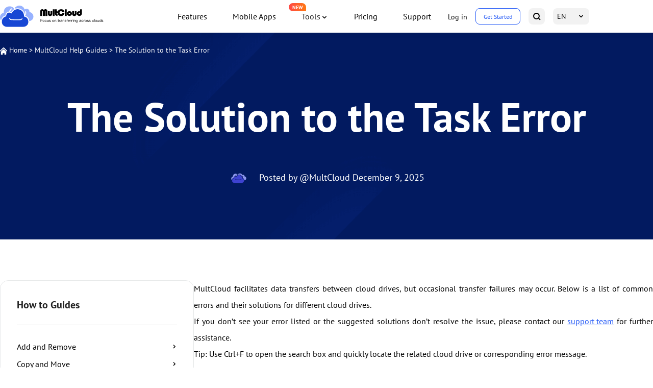

--- FILE ---
content_type: text/html
request_url: https://www.multcloud.com/help/solutions.html
body_size: 15338
content:
<!DOCTYPE html>
<html lang="en">

<head>
<!-- Google Tag Manager -->
<script type="44ce4b23ff6a023320da0423-text/javascript">
    (function (w, d, s, l, i) {
        w[l] = w[l] || [];
        w[l].push({
            'gtm.start': new Date().getTime(),
            event: 'gtm.js'
        });
        var f = d.getElementsByTagName(s)[0],
            j = d.createElement(s),
            dl = l != 'dataLayer' ? '&l=' + l : '';
        j.async = true;
        j.src = 'https://www.googletagmanager.com/gtm.js?id=' + i + dl;
        f.parentNode.insertBefore(j, f);
    })(window, document, 'script', 'dataLayer', 'GTM-NP2JSQN');
</script>
<!-- End Google Tag Manager -->
<meta charset="UTF-8">
<meta http-equiv="X-UA-Compatible" content="IE=edge">
<meta name="viewport" content="width=device-width, initial-scale=1.0">
<title>The Solution to the Task Error</title>
<meta name="robots" content="index,follow,all"/>
<meta name="description" content="error, solution">
<meta name="keywords" content="error, solution">
<link rel="canonical" href="https://www.multcloud.com/help/solutions.html">
<link rel="amphtml" href="https://www.multcloud.com/help/solutions.amp.html">
<meta name="author" content="MultCloud">
<!-- common css -->
<meta name="viewport" content="width=device-width, initial-scale=1.0">
<link rel="shortcut icon" type="/images/x-icon" href="/favicon.ico">
<link rel="bookmark" type="images/x-icon" href="/favicon.ico">
<link rel="apple-touch-icon" href="/favicon.ico" />
<link rel="stylesheet" href="/resource/css/main.css">
<link rel="preconnect" href="https://fonts.googleapis.com">
<link rel="preconnect" href="https://fonts.gstatic.com" crossorigin="">
<link href="https://fonts.googleapis.com/css2?family=PT+Sans:wght@400;700&display=swap" rel="stylesheet">
<!--[if lt IE 9]>
<script src="https://cdn.staticfile.org/html5shiv/r29/html5.min.js"></script>
<script src="https://cdn.staticfile.org/respond.js/1.4.2/respond.min.js"></script>
<![endif]-->
    <script type="44ce4b23ff6a023320da0423-text/javascript">
        (function(c, l, a, r, i, t, y) {
            c[a] = c[a] || function() {
                (c[a].q = c[a].q || []).push(arguments)
            };
            t = l.createElement(r);
            t.async = 1;
            t.src = "https://www.clarity.ms/tag/" + i;
            y = l.getElementsByTagName(r)[0];
            y.parentNode.insertBefore(t, y);
        })(window, document, "clarity", "script", "cbhubgtzof");
    </script>

    <!-- common css -->
    <link rel="stylesheet" href="/resource/css/limitations.css">
</head>

<body>
<!-- Google Tag Manager noscript -->
<noscript>
    <iframe src="https://www.googletagmanager.com/ns.html?id=GTM-NP2JSQN" height="0" width="0"
        style="display:none;visibility:hidden">
    </iframe>
</noscript>
<!-- End Google Tag Manager noscript -->

<!-- header -->
<header>
    <div class="container2">
        <nav class="nav">
            <div class="logo-x"><a href="/" class="logo pc-btn"><img loading="lazy" src="/resource/images/logo/MC-nav-logo.svg" width="206" height="44" alt="" srcset=""></a>
                <div class="phone-btn"><a href="javascript:void(0)" class="log btn-login">Log in</a> <a href="javascript:void(0)" class="started btn-signup" data-login="signUp">Get Started</a>
                </div>
                <div class="nav-tg"><span></span> <span></span> <span></span></div>
            </div>
            <div class="nav-r">
                <ul class="nav-list">
                    <li><a href="/product.html" onclick="if (!window.__cfRLUnblockHandlers) return false; ga('send','event','/product.html','click','/top-navi')" data-cf-modified-44ce4b23ff6a023320da0423-="">Features</a></li><li><a href="/download.html" onclick="if (!window.__cfRLUnblockHandlers) return false; ga('send','event','/download.html','click','/top-navi');" data-cf-modified-44ce4b23ff6a023320da0423-="">Mobile
                    Apps</a></li><li class="nav-dropdown">
                    <span>Tools</span>
                    <div class="nav-tips">NEW</div>
                    <div class="nav-dropdown-box">
                        <div class="nav-dropdown-list">
                            <a class="nav-dropdown-it" href="https://www.easysavevideo.com/" onclick="if (!window.__cfRLUnblockHandlers) return false; ga('send','event','https://www.easysavevideo.com/index.html','click','/top-navi');" target="_blank" data-cf-modified-44ce4b23ff6a023320da0423-="">
                                <i class="icon icon-easy"></i>
                                EasySaveVideo
                            </a>
                            <a class="nav-dropdown-it" href="https://www.insdownloader.com/" onclick="if (!window.__cfRLUnblockHandlers) return false; ga('send','event','https://www.insdownloader.com/index.html','click','/top-navi');" target="_blank" data-cf-modified-44ce4b23ff6a023320da0423-="">
                                <i class="icon icon-ins"></i>
                                InsDownloader
                            </a>
                        </div>
                    </div>
                </li>

                    <li><a href="/price.html" onclick="if (!window.__cfRLUnblockHandlers) return false; ga('send','event','/price.html','click','/top-navi')" data-cf-modified-44ce4b23ff6a023320da0423-="">Pricing</a></li>
                    <li><a href="/support.html" onclick="if (!window.__cfRLUnblockHandlers) return false; ga('send','event','/support.html','click','/top-navi')" data-cf-modified-44ce4b23ff6a023320da0423-="">Support</a></li>
                </ul>
                <ul class="nav-sec">
                    <li class="sec-item pc-btn"><a href="javascript:void(0)" class="log btn-login">Log in</a></li>
                    <li class="sec-item quick-access pc-btn"><a href="https://www.multcloud.com/sign" onclick="if (!window.__cfRLUnblockHandlers) return false; ga('send','event','/sign.html','click','/top-navi')" class="started" data-cf-modified-44ce4b23ff6a023320da0423-="">Get
                        Started</a></li>
                    <li class="sec-item"><a href="https://www.multcloud.com/search.html" onclick="if (!window.__cfRLUnblockHandlers) return false; ga('send','event','/search.html','click','/top-navi')" class="serachBtn" data-cf-modified-44ce4b23ff6a023320da0423-=""><span class="mobile-txt">Search</span> <i></i></a></li>
                    <li class="sec-item drap-navItem"><a href="javascipt:;" class="currentLang">EN</a>
                        <div class="drap-dwon" data-drop="langList">
                            <ul class="langMenu">
                                <li><a href="/de/" onclick="if (!window.__cfRLUnblockHandlers) return false; ga('send','event','/de/index.html','click','/top-navi')" data-cf-modified-44ce4b23ff6a023320da0423-="">Deutsch</a>
                                </li>
                                <li><a href="/fr/" onclick="if (!window.__cfRLUnblockHandlers) return false; ga('send','event','/fr/index.html','click','/top-navi')" data-cf-modified-44ce4b23ff6a023320da0423-="">Français</a>
                                </li>
                                <li><a href="/pt/" onclick="if (!window.__cfRLUnblockHandlers) return false; ga('send','event','/pt/index.html','click','/top-navi')" data-cf-modified-44ce4b23ff6a023320da0423-="">Português</a>
                                </li>
                                <li><a href="/it/" onclick="if (!window.__cfRLUnblockHandlers) return false; ga('send','event','/it/index.html','click','/top-navi')" data-cf-modified-44ce4b23ff6a023320da0423-="">Italiano</a>
                                </li>
                                <li><a href="/es/" onclick="if (!window.__cfRLUnblockHandlers) return false; ga('send','event','/es/index.html','click','/top-navi')" data-cf-modified-44ce4b23ff6a023320da0423-="">Español</a>
                                </li>
                                <li><a href="/jp/" onclick="if (!window.__cfRLUnblockHandlers) return false; ga('send','event','/jp/index.html','click','/top-navi')" data-cf-modified-44ce4b23ff6a023320da0423-="">日本語</a>
                                </li>
                                <li><a href="/tw/" onclick="if (!window.__cfRLUnblockHandlers) return false; ga('send','event','/tw/index.html','click','/top-navi')" data-cf-modified-44ce4b23ff6a023320da0423-="">繁體中文</a>
                                </li>
                                <li><a href="/cn/" onclick="if (!window.__cfRLUnblockHandlers) return false; ga('send','event','/cn/index.html','click','/top-navi')" data-cf-modified-44ce4b23ff6a023320da0423-="">简体中文</a>
                                </li>
                            </ul>
                        </div>
                    </li>
                </ul>
            </div>
        </nav>
    </div>
</header>
<!-- header -->

<div class="bnr">
<div class="container2">
        <div class="crumbs">
            <img src="/resource/images/limitations/ic-home.svg" width="14" height="14" alt="" srcset=""> <a href="">Home </a>
            >
            <a href="/help/">MultCloud Help Guides </a> >
            <a href="">The Solution to the Task Error</a>
        </div>
        <h1>The Solution to the Task Error</h1>
        <div class="from">
            <img src="/images/author/author-mc.png" width="40" height="40" alt="" srcset=""> Posted by
            @MultCloud December 9, 2025
        </div>
    </div>
</div>
<div class="article">
    <div class="container2">
        <div class="article-box">
            <div class="article-l">

                <div class="item">
                    <h4>How to Guides</h4>
                    <ul class="ic-lf book">
                        <li class="active"><a href="/help/add-and-remove.html" target="_blank" rel="noopener noreferrer">Add and
                                Remove</a></li>
                        <li><a href="/help/copy-and-move.html" target="_blank" rel="noopener noreferrer">Copy and
                                Move
                            </a></li>
                        <li><a href="/help/upload.html" target="_blank" rel="noopener noreferrer">Upload
                                Files to Cloud
                            </a></li>
                        <li><a href="/help/download.html" target="_blank" rel="noopener noreferrer">Download
                                Files from Cloud
                            </a></li>
                        <li><a href="/help/search.html" target="_blank" rel="noopener noreferrer">Search
                                Files across Clouds
                            </a></li>
                        <li><a href="/help/solutions.html" target="_blank" rel="noopener noreferrer">Common
                                Error Solutions</a>
                        </li>
                        <li><a href="/help/limitations.html" target="_blank" rel="noopener noreferrer">Cloud
                                Storage Limitations
                            </a></li>
                    </ul>
                </div>
                <div class="item">
                    <h4>More Knowledge</h4>
                    <ul class="ic-lf book">
                        <li class=""><a href="/help/enable-ftp-service-on-synology-nas.html" target="_blank" rel="noopener noreferrer">Enable FTP Service on Synology
                                NAS</a></li>
                        <li><a href="/help/enable-webdav-service-on-synology-nas.html" target="_blank" rel="noopener noreferrer">Enable WebDav Service on Synology NAS
                            </a></li>
                    </ul>

                </div>
                <div class="item">
                    <h4>MultCloud FAQs</h4>
                    <ul class="ic-lf book">
                        <li class=""><a href="/faq.html" target="_blank" rel="noopener noreferrer">Technical
                                FAQs</a></li>
                        <li><a href="/faq.html?sales" target="_blank" rel="noopener noreferrer">Sales FAQs
                            </a></li>
                    </ul>
                </div>
                <div class="item item-center">
                    <img src="/resource/images/limitations/ic1-CloudTransfer.svg" width="80" height="80" alt="" srcset="">
                    <h4>Cloud Transfer</h4>
                    <p class="book-desc">
                        Migrate files across different cloud drives without manually downloading and re-uploading.
                    </p>
                </div>
                <div class="item item-center">
                    <img src="/resource/images/limitations/ic2-CloudSync.svg" width="80" height="80" alt="" srcset="">
                    <h4>Cloud Sync</h4>
                    <p class="book-desc">
                        Sync two clouds or directories in two different cloud drives via one-way or two-way sync.
                    </p>
                </div>
                <div class="item item-center">
                    <img src="/resource/images/limitations/ic3-CloudBackup.svg" width="80" height="80" alt="" srcset="">
                    <h4>Cloud Backup</h4>
                    <p class="book-desc">
                        Backup one cloud data to another cloud for an extra protection and easy recovery.
                    </p>
                </div>
            </div>
            <div class="article-r">
                <!--ART_CONTENT-->
                <input id="post_function" value="主推功能-none-/" type="hidden">
<input id="post_maintainer" value="MultCloud|2021-03-30 18:05:46" type="hidden">
<p style="text-align:justify">MultCloud facilitates data transfers between cloud drives, but occasional transfer failures may occur. Below is a list of common errors and their solutions for different cloud drives.<br />
If you don&rsquo;t see your error listed or the suggested solutions don&rsquo;t resolve the issue, please contact our <a href="https://www.multcloud.com/support.html" target="_blank"><u><span class="15" style="text-underline:single">support team</span></u></a>&nbsp;for further assistance.<br />
Tip: Use Ctrl+F to open the search box and quickly locate the related cloud drive or corresponding error message.</p>

<h2><span style="font-weight:bold"><b><span style="font-weight:bold">General errors</span></b></span></h2>

<p style="text-align:justify"><b><span style="font-weight:bold">Read timed out</span></b><br />
<b><span style="font-weight:bold">Connect timed out</span></b><br />
<b><span style="font-weight:bold">Connection reset</span></b><br />
<b><span style="font-weight:bold">Connection pool shut down</span></b><br />
<b><span style="font-weight:bold">Connection has been shut down</span></b><br />
<b><span style="font-weight:bold">Connection closed prematurely</span></b><br />
<b><span style="font-weight:bold">Socket closed</span></b><br />
<b><span style="font-weight:bold">Stream closed</span></b><br />
<b><span style="font-weight:bold">Remote host terminated the handshake</span></b><br />
<b><span style="font-weight:bold">Error writing request body to server</span></b><br />
These errors typically stem from network instability, servers configuration issues, or resource availability constraints.&nbsp;Common Causes:<br />
Slow Network Connection: The network between the MultCloud transfer servers and the Cloud Drive servers may be slow, often due to the geographical distance between the servers.<br />
Busy Servers: Either the MultCloud server<font face="Times New Roman, Times, serif">s</font>&nbsp;or the Cloud Drive servers may be experiencing high traffic, leading to delayed responses or interrupted connections.<br />
<b><span style="font-weight:bold">Solution</span></b>:&nbsp;Wait for a short period and then retry the transfer.</p>

<h2><span style="font-weight:bold"><b><span style="font-weight:bold">Adrive</span></b></span></h2>

<h3 style="margin-top: 17px; margin-bottom: 17px; text-align: justify;"><span style="font-weight:bold"><b><span style="font-weight:bold">Error: Failed to transfer the file, please try again.</span></b><br />
<b><span style="font-weight:bold">OR</span></b><br />
<b><span style="font-weight:bold">Failed to delete.</span></b></span></h3>

<p style="text-align:justify"><b><span style="font-weight:bold">Solution</span></b>: You may not have full access permissions to the file. Please check and adjust the permissions on Adrive:<br />
<font face="Times New Roman, Times, serif">1.</font>&nbsp;Log in to your Adrive account.<br />
<font face="Times New Roman, Times, serif">2.</font>&nbsp;Right-click on the file and select "Properties."<br />
<font face="Times New Roman, Times, serif">3.</font>&nbsp;Ensure "Permissions" is set to "Full Access." If not, change it.<br />
<font face="Times New Roman, Times, serif">4.</font>&nbsp;Return to MultCloud and try the copy process again.</p>

<h2 style="margin-top: 23px; margin-bottom: 22px; text-align: justify;"><span style="font-weight:bold"><b><span style="font-weight:bold"><font face="Times New Roman, Times, serif">B</font></span></b><b><span style="font-weight:bold">ox/Box Business</span></b></span></h2>

<h3 style="margin-top: 17px; margin-bottom: 17px; text-align: justify;"><span style="font-weight:bold"><b><span style="font-weight:bold">Error: The API returned an error code [403*]- File size exceeds the folder owner's file size limit.</span></b><br />
<b><span style="font-weight:bold">Or</span></b><br />
<b><span style="font-weight:bold">Failed to upload (Failed to upload file).</span></b></span></h3>

<p style="text-align:justify"><b><span style="font-weight:bold">Solution</span></b>: This error message indicates that the file size you are trying to upload exceeds the maximum file size limit set by the owner of that folder in Box for Business.<br />
In general, the maximum file size limit for uploading to Box Business varies depending on the account type of Box for Business. Please refer to <a href="https://support.box.com/hc/en-us/articles/360043697314-Understand-the-Maximum-File-Size-You-Can-Upload-to-Box" target="_blank"><u><span class="15" style="text-underline:single">here</span></u></a>&nbsp;to learn the limit.<br />
In this situation, you might need to upgrade your Box for Business plan. Or, please consider transferring these files to other cloud storage.</p>

<h3 style="margin-top: 17px; margin-bottom: 17px; text-align: justify;"><span style="font-weight:bold"><b><span style="font-weight:bold">Error: The API returned an error code [429*] - Request rate limit exceeded, please try again later.</span></b></span></h3>

<p style="text-align:justify"><b><span style="font-weight:bold">Solution</span></b>: This error message indicates that requests are being sent to Box for Business too frequently, exceeding the rate limit set by the system. Simply put, too many requests were sent to your box for business in a short period of time.<br />
Reason for Rate Limiting: Box sets rate limits to protect its server resources from problems caused by a single user generating too much traffic.<br />
In this situation, please wait a period of time to retry so that the box recalculates the number of requests. Typically, you will need to wait anywhere from a few minutes to several minutes. The exact wait time depends on your Box account settings and current box server load.</p>

<h3 style="margin-top: 17px; margin-bottom: 17px; text-align: justify;"><span style="font-weight:bold"><b><span style="font-weight:bold">Error: The API returned an error code [400*] - Item name invalid.</span></b></span></h3>

<p style="text-align:justify"><b><span style="font-weight:bold">Solution</span></b>: Please verify that the file name is valid. Typically, Box only supports file or folder names of 255 characters or less; or if the file name contains non-printable characters (/, \, <, >, :, `<font face="Times New Roman, Times, serif">).</font><br />
<font face="Times New Roman, Times, serif">I</font>n this situation, you need to modify the file name, and then transfer again.</p>

<h2 style="margin-top: 23px; margin-bottom: 22px; text-align: justify;"><span style="font-weight:bold"><b><span style="font-weight:bold">D</span></b><b><span style="font-weight:bold"><font face="Times New Roman, Times, serif">rop</font></span></b><b><span style="font-weight:bold">box/Dropbox Business</span></b></span></h2>

<h3 style="margin-top: 17px; margin-bottom: 17px; text-align: justify;"><span style="font-weight:bold"><b><span style="font-weight:bold">Error: Failed to upload, cause by too many requests to Dropbox, please try again later. </span></b><br />
<b><span style="font-weight:bold">OR</span></b><br />
<b><span style="font-weight:bold">429 - Rate Limit (Too Many Requests)</span></b><b><span style="font-weight:bold"><font face="等线 Light">.</font></span></b><br />
<b><span style="font-weight:bold">OR</span></b><br />
<b><span style="font-weight:bold">RateLimitException</span></b></span></h3>

<p style="text-align:justify"><b><span style="font-weight:bold">Solution</span></b>: This is Dropbox&rsquo;s rate limit. The rate limit can be triggered when a large number of requests are sent to the Dropbox API in a short period of time; or when multiple threads or instances write to the same folder or file at the same time. The rate limit of the Dropbox API is not a fixed value, but varies according to different factors.<br />
<font face="Times New Roman, Times, serif">I</font>n this situation, you need to wait for a while, then run the task again.<br />
Note: Retrying may also trigger the rate limit again if there is a large amount of data. In this case, you can only retry multiple times, and each retry will transfer part of the file.</p>

<h3 style="margin-top: 17px; margin-bottom: 17px; text-align: justify;"><span style="font-weight:bold"><b><span style="font-weight:bold">Error: The name can not be supported in dropbox, you can change it and try again.</span></b></span></h3>

<p style="text-align:justify"><b><span style="font-weight:bold">Solution</span></b>: T<font face="Times New Roman, Times, serif">he</font>&nbsp;source file/folder names are not supported in Dropbox and therefore cannot be saved to Dropbox. Typically, Dropbox file/folder name restrictions:<br />
1. Do not use special characters in file names (only @ # $ % ^ & are supported).<br />
2. Do not use the following characters in file or folder names: / \ : * ? &ldquo; < > . | and emoticons.<br />
3. Do not add spaces to the end of file or folder names, for example, &ldquo;Panda .png&rdquo;.<br />
4. The file or folder path should not exceed 260 characters.<br />
For more details, please refer to <a href="https://help.dropbox.com/organize/file-names" target="_blank"><u><span class="15" style="text-underline:single">here</span></u></a>.<br />
In this situa<font face="Times New Roman, Times, serif">t</font>ion, you need to change the file or folder name and try again.</p>

<h3 style="margin-top: 17px; margin-bottom: 17px; text-align: justify;"><span style="font-weight:bold"><b><span style="font-weight:bold">Error: The remaining space is insufficient</span></b></span></h3>

<p style="text-align:justify"><b><span style="font-weight:bold">Solution</span></b>: There is not enough free space in target Dropbox. Please free more space for target dropbox, and run task again.</p>

<h3 style="text-align: justify;"><font face="微软雅黑">Error: 500 Internal Server Error</font>&nbsp;<font face="微软雅黑">(The server has either erred or is incapable of performing the requested operation).</font></h3>

<p style="text-align:justify"><b><span style="font-weight:bold">Solution</span></b>: Server internal error! Please try again:<br />
1. If you&rsquo;re using Copy or Copy to feature, please click Detailed inside the "Progress" message box in the lower right corner of this page. Then choose Unfinished, click to View and click Retry.<br />
2. If you&rsquo;re using Transfer function, please click Menu of this task, then View Logs, click to view and then click Retry.</p>

<h3 style="margin-top: 17px; margin-bottom: 17px; text-align: justify;"><span style="font-weight:bold"><b><span style="font-weight:bold">Error: 460 Restricted (This file is no longer available).</span></b></span></h3>

<p style="text-align:justify"><b><span style="font-weight:bold">Solution</span></b>: The file may don&rsquo;t exist or cannot be accessed. Please try following methods to fix:<br />
*Please make sure the file exists in the source. Click Menu of this task, click View Logs and click to view. Open Error Files window and click file path to jump to the source file location;<br />
*Please try to download this file. If it can be downloaded, please try steps below to do another transfer: click Menu of this task, click View Logs, click to view and then click Retry;</p>

<h3 style="margin-top: 17px; margin-bottom: 17px; text-align: justify;"><span style="font-weight:bold"><b><span style="font-weight:bold">Error: 404 Not Found File has been deleted).</span></b></span></h3>

<p style="text-align:justify"><b><span style="font-weight:bold">Solution</span></b>: The file may not exist. Please make sure the file exists in the source. Click Menu of this task, click View Logs and click to view. Open Error Files window and click file path to jump to the source file location.</p>

<h3 style="margin-top: 17px; margin-bottom: 17px; text-align: justify;"><span style="font-weight:bold"><b><span style="font-weight:bold">Error: 403 Forbidden-Cannot create folder 'folder name' because a file or folder already exists at path.</span></b></span></h3>

<p style="text-align:justify"><b><span style="font-weight:bold">Solution</span></b>: Please check if there&rsquo;s a same file name in the target path. If yes, please rename the source file and try to transfer again.</p>

<h2 style="margin-top: 23px; margin-bottom: 22px; text-align: justify;"><span style="font-weight:bold"><b><span style="font-weight:bold">Evernote</span></b></span></h2>

<h3 style="margin-top: 17px; margin-bottom: 17px; text-align: justify;"><span style="font-weight:bold"><b><span style="font-weight:bold">Error: errorCode:RATE_LIMIT_REACHED, rateLimitDuration:*.</span></b></span></h3>

<p style="text-align:justify"><b><span style="font-weight:bold">Solution</span></b>:<br />
Evernote's API will limit the number of times MultCloud can make requests to each Evernote user in an hour. For example: Evernote is integrated into MultCloud, and then a series of Evernote API requests (containing requests for download, list, upload, delete, etc.) are made to the user's Evernote account via MultCloud. If these API requests exceed the rate limit set by Evernote within an hour, any subsequent API requests within that time will cause the Evernote API to throw the rate error RATE_LIMIT_REACHED. And, this error will come with the rateLimitDuration parameter. The value of this parameter indicates the amount of time (in seconds) that must elapse before the user and API key combination will allow another API request. For more details, please refer to <a href="https://dev.evernote.com/doc/articles/rate_limits.php" target="_blank"><u><span class="15" style="text-underline:single">here</span></u></a>.<br />
In this case, you need to wait for the specified time of the rateLimitDuration before trying again.</p>

<h3 style="margin-top: 17px; margin-bottom: 17px; text-align: justify;"><span style="font-weight:bold"><b><span style="font-weight:bold">Error: Can upload only less than 50 MB file to the note.</span></b></span></h3>

<p style="text-align:justify"><b><span style="font-weight:bold">Solution</span></b>: The largest file that can be stored in the note directory is 50MB in size. Check if the source file to be transferred is larger than 50MB.</p>

<h3 style="margin-top: 17px; margin-bottom: 17px; text-align: justify;"><span style="font-weight:bold"><b><span style="font-weight:bold">Error: Can't delete the file name.</span></b></span></h3>

<p style="text-align:justify"><b><span style="font-weight:bold">Solution</span></b>: Cannot rename or delete the notes content files(.ENML).</p>

<h2 style="margin-top: 23px; margin-bottom: 22px; text-align: justify;"><span style="font-weight:bold"><b><span style="font-weight:bold">F</span></b><b><span style="font-weight:bold"><font face="Times New Roman, Times, serif">lickr</font></span></b></span></h2>

<h3 style="margin-top: 17px; margin-bottom: 17px; text-align: justify;"><span style="font-weight:bold"><b><span style="font-weight:bold">Error: Only able to create folder in "Albums" in Flickr.</span></b></span></h3>

<p style="text-align:justify"><b><span style="font-weight:bold">Solution</span></b>: This is a Flickr storage limit.<br />
1. You can only transfer pictures or videos&nbsp;to Flickr.<br />
2. Folders can only be transferred to the "Albums" directory and there can not be subdirectories under the "Albums" directory.<br />
3. Files can only be transferred to the "My Photostream" or "Albums" directory you create.<br />
If you need to transfer some folders to Flickr, and these folders only include pictures or video files, no subfolders, you can use the Cloud Sync feature to sync these folders to Flick\Albums.</p>

<h3 style="margin-top: 17px; margin-bottom: 17px; text-align: justify;"><span style="font-weight:bold"><b><span style="font-weight:bold">Error: You need to have A picture before you create album.</span></b><br />
<b><span style="font-weight:bold">OR</span></b><br />
<b><span style="font-weight:bold">Failed to create the folder.</span></b></span></h3>

<p style="text-align:justify"><b><span style="font-weight:bold">Solution</span></b>: This is a Flickr cloud drive limitation: the Flickr platform requires you to upload at least one photo before you can create an album.<br />
When your Flickr is a brand new account, and there are no photos stored in it yet. Then when you use MultCloud to transfer or synchronize a folder to the &ldquo;Albums&rdquo; directory of this flickr, because you have to create the folder first and then transfer the photos, there are no photos in the flickr at this time, it will report this error when you create the folder. (If there are photos in Flickr, MultCloud will copy a photo to the folder when creating the folder.)<br />
In this situation, please upload a photo to Flickr manually on the official site, then transfer the source folders to the &ldquo;Albums&rdquo; directory. Or, please use the sync function to sync the photos to the &ldquo;My Photostream&rdquo; directory.</p>

<h3 style="text-align: justify;"><b><span style="font-weight:bold">Error: Failed to upload.</span></b><br />
<b><span style="font-weight:bold">Or</span></b><br />
<b><span style="font-weight:bold">Filetype was not recognized.</span></b></h3>

<p style="text-align:justify"><b><span style="font-weight:bold">Solution</span></b>: Flickr supports saving pictures and video files only, so please make sure what you transferred are all pictures and video files.</p>

<h2 style="margin-top: 23px; margin-bottom: 22px; text-align: justify;"><span style="font-weight:bold"><b><span style="font-weight:bold">FTP/SFTP</span></b></span></h2>

<p style="text-align:justify">Note:<br />
1. Please make sure that you have read/write permissions before file operations. Otherwise, MultCloud may be unable to transfer files into your FTP.<br />
2. Please make sure that there is enough space for your operations. We are temporarily unable to identify its size.<br />
3. The failure might be caused by the access permission of files, the firewall of FTP, the FTP setting, and so on. Please check if you can download these files to computers by MultCloud. If these files can be downloaded, none of the mentioned factors is the cause. Please send an email to us for further support.</p>

<h3 style="margin-top: 17px; margin-bottom: 17px; text-align: justify;"><span style="font-weight:bold"><b><span style="font-weight:bold">Error: Login failed FTP or FTPS: Connection refused.</span></b></span></h3>

<p style="text-align:justify"><b><span style="font-weight:bold">Solution</span></b>: The IP address of the MultCloud Server is restricted by the FTP Server&rsquo;s firewall and cannot be connected, please add the IP section(209.126.103.1/19) to the white list of your FTP firewall.</p>

<h3 style="margin-top: 17px; margin-bottom: 17px; text-align: justify;"><span style="font-weight:bold"><b><span style="font-weight:bold">Error: Login failed FTP or FTPs: FTP response 421 received. Server closed connection.</span></b></span></h3>

<p style="text-align:justify"><b><span style="font-weight:bold">Solution</span></b>: Increase the maximum number of connections of your FTP server, please set the connect value to a larger value on the FTP Server.</p>

<h3 style="margin-top: 17px; margin-bottom: 17px; text-align: justify;"><span style="font-weight:bold"><b><span style="font-weight:bold">Error: Login failed FTP or FTPS: Connection closed without indication.</span></b></span></h3>

<p style="text-align:justify"><b><span style="font-weight:bold">Solution</span></b>: Increase the maximum number of available users, please set the connect value to a larger value on the FTP Server.</p>

<h3 style="margin-top: 17px; margin-bottom: 17px; text-align: justify;"><span style="font-weight:bold"><b><span style="font-weight:bold">Error: 553 Permission denied.</span></b></span></h3>

<p style="text-align:justify"><b><span style="font-weight:bold">Solution</span></b>: Probably because there is not enough permission with folder operations, may also because the folder does not exist, and it may also because the folder name is garbled.<br />
*Please find the folder in the FTP Server. If it exists, please check the file&rsquo;s permission and make sure authorized for all operations. If the file name is garbled, please modify the code and try again; Steps to modify the code:<br />
1. Select the FTP that the file exists, right-click it, and select "Edit";<br />
2. Click "Advanced";<br />
3. Modify the character editing code;<br />
4. Save the changes.</p>

<h3 style="margin-top: 17px; margin-bottom: 17px; text-align: justify;"><span style="font-weight:bold"><b><span style="font-weight:bold">Error: Failed to list files.</span></b></span></h3>

<p style="text-align:justify"><b><span style="font-weight:bold">Solution</span></b>:<br />
*There may not be enough permission with folder operations, please check the file&rsquo;s permission and make sure authorized to all operations and try again.<br />
*Please remove the FTP from MultCloud, then re-add it and try again.</p>

<h3 style="margin-top: 17px; margin-bottom: 17px; text-align: justify;"><span style="font-weight:bold"><b><span style="font-weight:bold">Error: Create the folder error.</span></b></span></h3>

<p style="text-align:justify"><b><span style="font-weight:bold">Solution</span></b>: There may not be enough permission with folder operations, please check the file&rsquo;s permission and make sure authorized for all operations, and try again.</p>

<h3 style="margin-top: 17px; margin-bottom: 17px; text-align: justify;"><span style="font-weight:bold"><b><span style="font-weight:bold">Error: Transfer the file error.</span></b></span></h3>

<p style="text-align:justify"><b><span style="font-weight:bold">Solution</span></b>:<br />
*The failure might be caused by the access permission of the file, the firewall of FTP, the FTP setting, and so on;<br />
*Please check if you can download these files to computers by MultCloud. If these files can be downloaded, none of the mentioned factors is the cause. Please send an email to us for further support.</p>

<h2 style="margin-top: 23px; margin-bottom: 22px; text-align: justify;"><span style="font-weight:bold"><b><span style="font-weight:bold">Google Photos</span></b></span></h2>

<p style="text-align:justify">When transferring/syncing data from other clouds to Dropbox/Dropbox Business, some files transfer failed with errors:</p>

<h3 style="margin-top: 17px; margin-bottom: 17px; text-align: justify;"><span style="font-weight:bold"><b><span style="font-weight:bold">Error: 413 {"code":3,"message":"Uploaded photo must not have more than 209715200 bytes."} resumable_upload_query null</span></b></span></h3>

<p style="text-align:justify"><b><span style="font-weight:bold">Solution</span></b>: This is a Google Photos limitation: the size of the uploaded photo file exceeds the maximum limit allowed by the Google Photos API. The error message clearly states that uploaded photos cannot exceed 209715200 bytes (this number is not fixed), which is about 200MB.</p>

<h3 style="margin-top: 17px; margin-bottom: 17px; text-align: justify;"><span style="font-weight:bold"><b><span style="font-weight:bold">Error: 429: Too many requests at the same time, please try again later.</span></b></span></h3>

<p style="text-align:justify"><b><span style="font-weight:bold">Solution</span></b>: This error is due to the API call quota limit for Google Photos being reached. This quota limit is to prevent a single user from overusing Google's server resources.<br />
Usually, this is due to sending too many requests in a short period of time (transferring too many files at once) reaching the Google API request quota for a single user. However, Google does not publicize the number of request quota limits for a single user.<br />
For this error, one can only try to retry the task after some time. Or you can try to contact Google support to request a temporary quota increase to your account.</p>

<h3 style="margin-top: 17px; margin-bottom: 17px; text-align: justify;"><span style="font-weight:bold"><b><span style="font-weight:bold">Error: Sorry, Google Photos does not support this media type.</span></b></span></h3>

<p style="text-align:justify"><b><span style="font-weight:bold">Solution</span></b>: Google Photos only stores images, videos and other media files. If you transfer other type files to Google Photos, you will get the error.</p>

<h3 style="margin-top: 17px; margin-bottom: 17px; text-align: justify;"><span style="font-weight:bold"><b><span style="font-weight:bold">Error: Uploading files is not allowed here</span></b></span></h3>

<p style="text-align:justify"><b><span style="font-weight:bold">Solution</span></b>: This is a Google Photos storage limit.<br />
1. The "Photos" directory can only store images, videos and other media files, but not directories.<br />
2. The "Albums" directory can only store album directories, but not media files.<br />
So, you can create the sync task from Other Cloud\...\XXX to Google Photos\Albums. XXX is the folder that includes subfolders, and every subfolder only include photos and media files. So, it will sync these subfolders to Google Photos\Albums as albums folders.<br />
Or, you can sync from Other Cloud\...\XXX to Google Photos\Photos. XXX is the folder that directly includes photos and media files. not have subfolders.</p>

<h2 style="text-align: justify;">Google&nbsp;&nbsp;&nbsp; Drive\ShareWithMe\Google WorkSpace\Shared Drive</h2>

<h3 style="margin-top: 17px; margin-bottom: 17px; text-align: justify;"><span style="font-weight:bold"><b><span style="font-weight:bold">Error: 403 Forbidden-userRateLimitExceeded:</span></b><br />
<b><span style="font-weight:bold">Message</span></b><b><span style="font-weight:bold"><font face="等线 Light">:</font></span></b><b><span style="font-weight:bold">&nbsp;User rate limit exceeded. </span></b></span></h3>

<p style="text-align:justify"><b><span style="font-weight:bold">Solution</span></b>: This error is due to a large number of requests (uploads, downloads, shares, etc.) being initiated to Google in a short period of time, reaching the maximum number of quota per user for the Google API. Typically, Google contains request and storage limits for a single user:<br />
A maximum of 12,000 requests per minute per user to Google.<br />
A maximum of 750GB of data can be uploaded or copied per user per day; the maximum upload size of a single file is 5TB, but only the first file over 5TB can be uploaded successfully.<br />
In this situation, you can only retry the task on the next day. Usually, google resets this request quota in the early hours of the day (US Pacific Time).</p>

<h3 style="margin-top: 17px; margin-bottom: 17px; text-align: justify;"><span style="font-weight:bold"><b><span style="font-weight:bold">Error: 403 Forbidden-rateLimitExceeded: </span></b><br />
<b><span style="font-weight:bold">Message: Quota exceeded for quota metric 'Queries' and limit 'Queries per minute' of service 'drive.googleapis.com' for consumer&hellip;</span></b></span></h3>

<p style="text-align:justify"><b><span style="font-weight:bold">Solution</span></b>: This error is due to exceeding the number of queries per minute that the Google API allows for the project (MultCloud).<br />
In this situation<font face="Times New Roman, Times, serif">,</font>&nbsp;you can only try to retry the task after some time.<br />
Note: The number of requests to the project MultCloud is the number of requests that includes all users using Google through MultCloud at the same time.</p>

<h3 style="margin-top: 17px; margin-bottom: 17px; text-align: justify;"><span style="font-weight:bold"><b><span style="font-weight:bold">Error: 403 Forbidden-exportSizeLimitExceeded:</span></b><br />
<b><span style="font-weight:bold">Message</span></b><b><span style="font-weight:bold"><font face="等线 Light">:</font></span></b><b><span style="font-weight:bold">&nbsp;This file is too large to be exported.</span></b><br />
<b><span style="font-weight:bold">OR</span></b><br />
<b><span style="font-weight:bold">This type of google document does not support to download.</span></b><br />
<b><span style="font-weight:bold">Or</span></b><br />
<b><span style="font-weight:bold">Not available to transfer application/vnd.google-apps.form from Google Drive.</span></b></span></h3>

<p style="text-align:justify"><b><span style="font-weight:bold">Solution</span></b>: The Google API does not allow third parties (such as MultCloud) to download these files. Google does not publish the size and type of files that are restricted for download, MultCloud only gets this error returned by the google api on the actual request.<br />
<font face="Times New Roman, Times, serif">I</font>n this situation, MultCloud can&rsquo;t help you transfer these files with the errors. You might need to manually download and upload the files via the cloud official site.</p>

<h3 style="margin-top: 17px; margin-bottom: 17px; text-align: justify;"><span style="font-weight:bold"><b><span style="font-weight:bold">Error: 403 Forbidden- storageQuotaExceeded:</span></b><br />
<b><span style="font-weight:bold">Message: The user's Drive storage quota has been exceeded.</span></b></span></h3>

<p style="text-align:justify"><b><span style="font-weight:bold">Solution</span></b>: The <font face="Times New Roman, Times, serif">target</font> Google Drive does not have enough space to save files. You need to make more free space on Google Drive, then run your transfer task again.</p>

<h3 style="margin-top: 17px; margin-bottom: 17px; text-align: justify;"><span style="font-weight:bold"><b><span style="font-weight:bold">Error: You don't have delete Permission of this file.</span></b><br />
<b><span style="font-weight:bold">Or</span></b><br />
<b><span style="font-weight:bold">You don&rsquo;t have &ldquo;Create Folder Permission&rdquo; of this file.</span></b><br />
<b><span style="font-weight:bold">Or</span></b><br />
<b><span style="font-weight:bold">You don&rsquo;t have &ldquo;Download Permission&rdquo; of this file.</span></b></span></h3>

<p style="text-align:justify"><b><span style="font-weight:bold">Solution</span></b>: This error is due to the fact that Google's API doesn't provide permission for MultCloud to delete/download/create this file/folder. Please check that you are able to delete/download/create this file/folder on Google's website.</p>

<h3 style="text-align: justify;">Error: The&nbsp;file&nbsp;limit&nbsp;for&nbsp;this&nbsp;shared&nbsp;drive&nbsp;has&nbsp;been&nbsp;exceeded</h3>

<p><strong>Solution:</strong> This Google Shared Drive has reached its maximum item limit. According to the Google API documentation, a single Shared Drive can contain up to approximately 500,000 items, including files, folders, and shortcuts (this limit may change based on Google's policies).<br />
When this limit is exceeded, Google returns the teamDriveFileLimitExceeded error, and no new files can be uploaded or created in the Shared Drive.<br />
In this situation, please try to delete unnecessary files (and permanently remove them from the Trash), or move some files from the Shared Drive to another Cloud Drive.&nbsp;</p>

<h2 style="margin-top: 23px; margin-bottom: 22px; text-align: justify;"><span style="font-weight:bold"><b><span style="font-weight:bold">Hdrive</span></b></span></h2>

<p style="text-align:justify">Note:<br />
1. Please make sure that you have read/write permissions before file operations, otherwise, MultCloud may be unable to transfer files into your HiDrive.<br />
2. Please make sure that there is enough space for your operations. We are temporarily unable to identify its size.</p>

<h3 style="margin-top: 17px; margin-bottom: 17px; text-align: justify;"><span style="font-weight:bold"><b><span style="font-weight:bold">Error: Failed to list files, you could try to edit the cloud drive or re-add it to MultCloud.</span></b></span></h3>

<p style="text-align:justify"><b><span style="font-weight:bold">Solution</span></b>:<br />
1. It is possibly because the HiDrive account has not set read permission for the file.<br />
Visit the HiDrive official site, and log in with your HiDrive account. Navigate to "Settings" -> "Account management" -> "Account settings" -> "Read and write access", check "Read-only access to the shared folder("public")" and "Write access to the shared folder("public"). Then go back to Multcloud and refresh the page to try again.<br />
2. It is possibly because MultCloud authentication credentials are expired. Follow the steps below to re-add HiDrive and try again please:<br />
Right-click on the HiDrive and select Remove; click Add Clouds -> select HiDrive -> enter account and password -> click ADD HiDrive Account.</p>

<h3 style="margin-top: 17px; margin-bottom: 17px; text-align: justify;"><span style="font-weight:bold"><b><span style="font-weight:bold">Error: Failed to create the folder.</span></b></span></h3>

<p style="text-align:justify"><b><span style="font-weight:bold">Solution</span></b>:<br />
1. These 3 folders, HiDrive&rsquo;s root directory, "user" folder and ".hidrive" folder in the "users" account folder, are not allowed to create files or upload files. You can go to the "Public" folder or the corresponding account folder in "users" to create new files or upload files.<br />
2. It is possibly because the HiDrive account has not set read permission for the file. Visit the HiDrive official site, and log in with your HiDrive account. Navigate to "Settings" -> "Account management" -> "Account settings" -> "Read and write access", check "Read-only access to the shared folder("public") "and "Write access to the shared folder("public"). Then go back to Multcloud and refresh the page to try again.<br />
3. It is possibly because MultCloud authentication credentials are expired. Follow the steps below to re-add HiDrive and try again please: Right-click on the HiDrive and select Remove; click Add Clouds -> select HiDrive -> enter account and password -> click ADD HiDrive Account.</p>

<h3 style="margin-top: 17px; margin-bottom: 17px; text-align: justify;"><span style="font-weight:bold"><b><span style="font-weight:bold">Error: 403 Forbidden. You don't have permission to access.</span></b></span></h3>

<p style="text-align:justify"><b><span style="font-weight:bold">Solution</span></b>: It is possibly because the HiDrive account has not set read permission for the file. Visit the HiDrive official site, and log in with your HiDrive account. Navigate to "Settings" -> "Account management" -> "Account settings" -> "Read and write access", check "Read-only access to the shared folder("public")" and "Write access to the shared folder("public"). Then go back to Multcloud and refresh the page to try again.</p>

<h2 style="margin-top: 23px; margin-bottom: 22px; text-align: justify;"><span style="font-weight:bold"><b><span style="font-weight:bold">iCloud</span></b><b><span style="font-weight:bold"><font face="Times New Roman, Times, serif">/</font></span></b><b><span style="font-weight:bold">iCloud Photos</span></b></span></h2>

<h3 style="margin-top: 17px; margin-bottom: 17px; text-align: justify;"><span style="font-weight:bold"><b><span style="font-weight:bold">Error: 409</span></b><b><span style="font-weight:bold"><font face="等线 Light">-</font></span></b><b><span style="font-weight:bold">There was a concurrent write and this operation was rejected. Retry request...</span></b></span></h3>

<p style="text-align:justify"><b><span style="font-weight:bold">Solution</span></b>: The possible reasons for this error:<br />
Concurrency Conflict: The MultCloud app and iCloud client may try to operate on the same synchronization area at the same time, resulting in a conflict.<br />
Network issues: Network instability or latency may cause requests to fail.<br />
iCloud service issues: The iCloud service itself may be temporarily down.<br />
Since errors are usually temporary, you can try re-adding iCloud/iCloud Photos to MultCloud and re-transfer.</p>

<h3 style="margin-top: 17px; margin-bottom: 17px; text-align: justify;"><span style="font-weight:bold"><b><span style="font-weight:bold">Error: The&nbsp;file&nbsp;name&nbsp;can&rsquo;t&nbsp;exceed&nbsp;250&nbsp;characters.</span></b></span></h3>

<p style="text-align:justify"><b><span style="font-weight:bold">Solution</span></b>: iCloud does not allow file names longer than 250 characters. So to the point where the filename of the file you are transferring to iCloud exceeds 250 characters will return this error. Please try to change the shortened file name and transfer it again.</p>

<h3 style="margin-top: 17px; margin-bottom: 17px; text-align: justify;"><span style="font-weight:bold"><b><span style="font-weight:bold">Error: apple_not_enable_photos</span></b></span></h3>

<p style="text-align:justify"><b><span style="font-weight:bold">Solution</span></b>: This error is because the iCloud Photos feature is not enabled on your Apple account. Please make sure you're signed in to your iCloud account on your device or on the web, and check that the "Photos" option is turned on in your iCloud settings:<br />
1. On your iPhone, iPad, or Mac, find and open the Settings app on your device.<br />
2. In the Settings app, tap on your Apple ID, usually at the top of the screen.<br />
3. Once you've tapped your Apple ID, find and tap &ldquo;iCloud.<br />
4. In the iCloud settings, find &ldquo;Photos&rdquo; and tap on it. In the &ldquo;Photos&rdquo; section, you'll see an on/off switch, so turn it on.<br />
Once turned on, the photos on your device will be automatically uploaded to iCloud and you will be able to view and access them on other devices.</p>

<h3 style="margin-top: 17px; margin-bottom: 17px; text-align: justify;"><span style="font-weight:bold"><b><span style="font-weight:bold">Error: apple_not_support_file</span></b></span></h3>

<p style="text-align:justify"><b><span style="font-weight:bold">Solution</span></b>: iCloud Photos only supports storing &ldquo;jfif&rdquo;, &ldquo;pjpeg&rdquo;, &ldquo;jpeg&rdquo;, &ldquo;pjp&rdquo;, &ldquo;jpg&rdquo;, &ldquo;heic&rdquo; file types.</p>

<h3 style="margin-top: 17px; margin-bottom: 17px; text-align: justify;"><span style="font-weight:bold"><b><span style="font-weight:bold">Error: Gone</span></b></span></h3>

<p style="text-align:justify"><b><span style="font-weight:bold">Solution</span></b>: Too many requests for iCloud Photo caused a timeout, please wait a while and retry.<br />
Note: If the amount of data is relatively large, you may need to retry multiple times. Each retry will transfer part of the file.</p>

<h2 style="margin-top: 23px; margin-bottom: 22px; text-align: justify;"><span style="font-weight:bold"><b><span style="font-weight:bold">MediaFire</span></b></span></h2>

<h3 style="margin-top: 17px; margin-bottom: 17px; text-align: justify;"><span style="font-weight:bold"><b><span style="font-weight:bold">Error: File is empty. Cannot download empty file.</span></b><br />
<b><span style="font-weight:bold">OR</span></b><br />
<b><span style="font-weight:bold">Failed to upload.</span></b></span></h3>

<p style="text-align:justify"><b><span style="font-weight:bold">Solution</span></b>: Make sure if the file to be transferred is an empty file, namely file size is 0KB, because MeidaFile does not support empty file transferring.</p>

<h3 style="margin-top: 17px; margin-bottom: 17px; text-align: justify;"><span style="font-weight:bold"><b><span style="font-weight:bold">Error: The specified Folder Name is invalid.</span></b></span></h3>

<p style="text-align:justify"><b><span style="font-weight:bold">Solution</span></b>: Make sure the folder name of the folder to be transferred does not include the following special characters: # % * : < > ? / \ |, because MediaFire does not support these characters as file name or folder name. Rename the source file and try again, please.</p>

<h3 style="margin-top: 17px; margin-bottom: 17px; text-align: justify;"><span style="font-weight:bold"><b><span style="font-weight:bold">Error: Insufficient data written.</span></b></span></h3>

<p style="text-align:justify"><b><span style="font-weight:bold">Solution</span></b>: MediaFire needs to know the file size before saving it. When processing the file, the real file size has to be the same as the predicted. Otherwise, it will fail. You can use another cloud drive to transfer the file, please try the following steps:<br />
1. Transfer the file to another cloud drive;<br />
2. Transfer that file from another cloud drive to MediaFire.</p>

<h2 style="margin-top: 23px; margin-bottom: 22px; text-align: justify;"><span style="font-weight:bold"><b><span style="font-weight:bold">Mega</span></b></span></h2>

<h3 style="margin-top: 17px; margin-bottom: 17px; text-align: justify;"><span style="font-weight:bold"><b><span style="font-weight:bold">Error: -9:Object (typically, node or user) not found</span></b></span></h3>

<p style="text-align:justify"><b><span style="font-weight:bold">Solution</span></b>: For this error, please clear your browser cache and try the transfer again.</p>

<h3 style="margin-top: 17px; margin-bottom: 17px; text-align: justify;"><span style="font-weight:bold"><b><span style="font-weight:bold">Error: -4:You have exceeded your command weight per time quota. Please wait a few seconds, then try again (this should never happen in sane real-life applications).</span></b></span></h3>

<p style="text-align:justify"><b><span style="font-weight:bold">Solution</span></b>: This is a Mega-specific error code that indicates that you have exceeded the limit of command weights initiated within a certain period of time.<br />
About command weights: Each operation performed on Mega, such as uploading a file or creating a folder, has a specific weight. There is a limit to the total number of command weights you can execute in a certain period of time.<br />
You may have tried to upload too many files or folders in a short period of time; or you may have uploaded a very large file and reached Mega's command weight.<br />
In this situation, please wait a while and retry.<br />
Note: If the amount of data is relatively large, you may need to retry multiple times. Each retry will transfer part of the file.</p>

<h3 style="margin-top: 17px; margin-bottom: 17px; text-align: justify;"><span style="font-weight:bold"><b><span style="font-weight:bold">Error: -3:(always at the request level):A temporary congestion or server malfunction prevented your request from being processed. No data was altered. Retry. Retries must be spaced with exponential backoff.</span></b></span></h3>

<p style="text-align:justify"><b><span style="font-weight:bold">Solution</span></b>: This is a specific error code given by Mega indicating that your upload request could not be processed due to a temporary server issue or network congestion. This may be because Mega's servers are under high load at this time, causing temporary congestion; or temporary network instability or high latency may be preventing the request from reaching Mega's servers; or a temporary error.<br />
In this situation, please wait a while and retry.</p>

<h3 style="margin-top: 17px; margin-bottom: 17px; text-align: justify;"><span style="font-weight:bold"><b><span style="font-weight:bold">Error: Failed to download the file,caused by [-29], please sign in Mega website to check and download it.</span></b><br />
<b><span style="font-weight:bold">OR</span></b><br />
<b><span style="font-weight:bold">Failed to download the file,caused by null, please sign in Mega website to check and download it.</span></b></span></h3>

<p style="text-align:justify"><b><span style="font-weight:bold">Solution</span></b>: A temporary network error caused the download of the file to fail. Please try again.</p>

<h3 style="margin-top: 17px; margin-bottom: 17px; text-align: justify;"><span style="font-weight:bold"><b><span style="font-weight:bold">Error: The bandwidth exceeds, please upgrade your mega account.</span></b></span></h3>

<p style="text-align:justify"><b><span style="font-weight:bold">Solution</span></b>: Mega limits the bandwidth of free Mega accounts. When the traffic transferred from Mega reaches the bandwidth limit, an error occurs. You can wait a few hours and then retransmit. Or upgrade your Mega account to VIP.</p>

<h2 style="margin-top: 23px; margin-bottom: 22px; text-align: justify;"><span style="font-weight:bold"><b><span style="font-weight:bold">OneDrive/Onedrive Business/Sharepoint</span></b></span></h2>

<h3 style="margin-top: 17px; margin-bottom: 17px; text-align: justify;"><span style="font-weight:bold"><b><span style="font-weight:bold">Error: Access is denied to the requested resource. The user might not have enough permission.</span></b></span></h3>

<p style="text-align:justify"><b><span style="font-weight:bold">Solution</span></b>: Access to the requested resource is denied. It is possible that the user's Onedrive account does not have sufficient permissions.<br />
Reasons for this may include:<br />
Your account may not have been granted permission to access the resource (read, write, or download).<br />
If the resource is shared with you by someone else, the person who shared it may have restricted your level of access, such as not allowing downloads.<br />
If you belong to a group, the permissions of that group may affect your access.<br />
You <font face="Times New Roman, Times, serif">can</font>&nbsp;log in to the same account on the OneDrive official website to check if you can access the resource.</p>

<h3 style="margin-top: 17px; margin-bottom: 17px; text-align: justify;"><span style="font-weight:bold"><b><span style="font-weight:bold">Error: The provided name cannot contain leading, or trailing, spaces.</span></b><br />
<b><span style="font-weight:bold">OR</span></b><br />
<b><span style="font-weight:bold">Valid file or folder names cannot begin or end with a dot and cannot contain any of following characters: " * : < > ? / \</span></b><br />
<b><span style="font-weight:bold">OR</span></b><br />
<b><span style="font-weight:bold">A name that does not include special characters, or begin or end with a "."</span></b><br />
<b><span style="font-weight:bold">OR</span></b><br />
<b><span style="font-weight:bold">Please enter a name that doesn't include any special characters. Also make sure it doesn't end with a period or start with two periods.</span></b></span></h3>

<p style="text-align:justify"><b><span style="font-weight:bold">Solution</span></b>: OneDrive does not support file names containing special characters: &ldquo;*: < >? / \ | as well as ending with a period or starting with a period are not supported. And, leading and trailing spaces in file or folder names are also not allowed.<br />
Please modify the file name and retransfer.</p>

<h3 style="margin-top: 17px; margin-bottom: 17px; text-align: justify;"><span style="font-weight:bold"><b><span style="font-weight:bold">Error: Parameter Exceeds Maximum Length</span></b><br />
<b><span style="font-weight:bold">OR</span></b><br />
<b><span style="font-weight:bold">The length of the URL for this request exceeds the configured maxUrlLength value.</span></b><br />
<b><span style="font-weight:bold">OR</span></b><br />
<b><span style="font-weight:bold">Path is too long.</span></b></span></h3>

<p style="text-align:justify"><b><span style="font-weight:bold">Solution</span></b>: In Microsoft 365, the total decoded file path (including the file name) for OneDrive Business, and SharePoint cannot exceed 400 characters. This limit applies to the combined lengths of folder paths and file names in their decoded form.<br />
For example, when transferring a file to OneDrive for Business or SharePoint, if the combined length of the source and destination paths exceeds 400 characters, the transfer will fail.<br />
To resolve this issue, shorten either the source or destination path, or rename the file/folder to reduce the total character count before retrying the transfer.</p>

<h3 style="margin-top: 17px; margin-bottom: 17px; text-align: justify;"><span style="font-weight:bold"><b><span style="font-weight:bold">Error: The requested resource doesn&rsquo;t exist, or cannot be downloaded. E.g. oneNote files<font face="等线 Light">&hellip;</font></span></b></span></h3>

<p style="text-align:justify"><b><span style="font-weight:bold">Solution</span></b>: MultCloud <font face="Times New Roman, Times, serif">currently</font>&nbsp;<font face="Times New Roman, Times, serif">doesn</font><font face="Times New Roman, Times, serif">&rsquo;</font><font face="Times New Roman, Times, serif">t</font>&nbsp;support transferring OneNote files.</p>

<h3 style="margin-top: 17px; margin-bottom: 17px; text-align: justify;"><span style="font-weight:bold"><b><span style="font-weight:bold">Error: That item seems to be missing. Someone may have deleted or moved the item, or you may not have permission to view it.</span></b></span></h3>

<p style="text-align:justify"><b><span style="font-weight:bold">Solution</span></b>: The file or folder you are looking for is no longer in its original location, or you do not have permission to access it. Reasons for this may include:<br />
File deleted: The file may have been accidentally or intentionally deleted by you or someone else with permission.<br />
File moved: The file may have been moved to another location in OneDrive or even to another cloud drive.<br />
Insufficient permissions: You may not have permission to view the file. This may be due to a change in sharing settings or access permissions.<br />
Please log in to the OneDrive website to check if the file exists or you don't have permission to access it.</p>

<h3 style="margin-top: 17px; margin-bottom: 17px; text-align: justify;"><span style="font-weight:bold"><b><span style="font-weight:bold">Error: Quota limit reached</span></b></span></h3>

<p style="text-align:justify"><b><span style="font-weight:bold">Solution</span></b>: This is the OneDrive quota limit:<br />
Subscription Plans: Different subscription plans for OneDrive offer different storage space and upload limits.<br />
Network conditions: Network speed and stability can affect upload speeds and concurrent task limits.<br />
File types: Different types of files (such as images, videos, documents, etc.) may have different upload limits.<br />
Quota recovery time depends on the API's restriction policy; Microsoft does not publicize a definitive recovery time, but the restriction is usually lifted automatically between a few minutes and a few hours. It is recommended to wait a while before attempting to re-run the task.</p>

<h3 style="margin-top: 17px; margin-bottom: 17px; text-align: justify;"><span style="font-weight:bold"><b><span style="font-weight:bold">Error:429-The request has been throttled</span></b></span></h3>

<p style="text-align:justify"><b><span style="font-weight:bold">Solution</span></b>: Too many requests were initiated in a short period of time, reaching the OneDrive for Business API call frequency limit.<br />
The duration of the limit depends on the limiting policy of the API; Microsoft does not publicize a clear recovery time, but the limit is usually lifted automatically between a few minutes and a few hours. Users are advised to wait a while before attempting to re-run the task.</p>

<h3 style="margin-top: 17px; margin-bottom: 17px; text-align: justify;"><span style="font-weight:bold"><b><span style="font-weight:bold">Error: Access denied</span></b></span></h3>

<p style="text-align:justify"><b><span style="font-weight:bold">Solution</span></b>: OneDrive <font face="Times New Roman, Times, serif">for</font>&nbsp;Business account configuration issue, please see <a href="https://www.multcloud.com/help/onedrive-business-access-denied-error.html"><u><span class="15" style="text-underline:single">here</span></u></a>:</p>

<h3 style="margin-top: 17px; margin-bottom: 17px; text-align: justify;"><span style="font-weight:bold"><b><span style="font-weight:bold">Error: User's mysite not found.</span></b></span></h3>

<p style="text-align:justify"><b><span style="font-weight:bold">Solution</span></b>: This error message indicates that the OneDrive for Business API was unable to find the user's MySite.This could be due to several reasons:<br />
User does not have a MySite: The user may not have a MySite associated with their OneDrive for Business account. This may be because they are a guest user, or their account has been deleted or disabled.<br />
Incorrect user ID: The user ID provided in the API request may be incorrect or invalid.<br />
Insufficient API permissions: Your application may not have the necessary permissions to access the user's MySite.<br />
Please see <a href="https://www.multcloud.com/help/onedrive-business-access-denied-error.html"><u><span class="15" style="text-underline:single">here</span></u></a>&nbsp;<font face="Times New Roman, Times, serif">to</font>&nbsp;configure permission.</p>

<h2 style="margin-top: 23px; margin-bottom: 22px; text-align: justify;"><span style="font-weight:bold"><b><span style="font-weight:bold">SugarSync</span></b></span></h2>

<h3 style="margin-top: 17px; margin-bottom: 17px; text-align: justify;"><span style="font-weight:bold"><b><span style="font-weight:bold">Error: This directory cannot be selected for pasting files, you can select its subdirectories or other directories.</span></b></span></h3>

<p style="text-align:justify"><b><span style="font-weight:bold">Solution</span></b>: SugarSync does not allow you to create files or folders in the root directory. Choose a subdirectory or other directories, please.</p>
                <!--ART_CONTENT-->
            </div>
        </div>

    </div>
</div>
<div class="sup-clouds">
    <div class="container2">
        <div class="sup-box">
            <h2>MultCloud Supports Clouds</h2>
            <ul class="cloudlist">
                <li data="position-item">
                    <a href="/support-clouds/google-drive.html">
                        <p>Google Drive</p>
                    </a>
                </li>
                <li data="position-item">
                    <a href="/support-clouds/google-drive-for-g-suite.html">
                        <p>Google Workspace</p>
                    </a>
                </li>
                <li data="position-item">
                    <a href="/support-clouds/onedrive.html">
                        <p>OneDrive</p>
                    </a>
                </li>
                <li data="position-item">
                    <a href="/support-clouds/onedrive-business.html">
                        <p>OneDrive for Business</p>
                    </a>
                </li>
                <li data="position-item">
                    <a href="/support-clouds/sharepoint.html">
                        <p>SharePoint</p>
                    </a>
                </li>
                <li data="position-item">
                    <a href="/support-clouds/dropbox.html">
                        <p>Dropbox </p>
                    </a>
                </li>
                <li data="position-item">
                    <a href="/support-clouds/dropbox-business.html">
                        <p>Dropbox Business</p>
                    </a>
                </li>
                <li data="position-item">
                    <a href="/support-clouds/mega.html">
                        <p>MEGA</p>
                    </a>
                </li>
                <li data="position-item">
                    <a href="#">
                        <p>Google Photos</p>
                    </a>
                </li>
                <li data="position-item">
                    <a href="/support-clouds/icloud-photos.html">
                        <p>iCloud Photos</p>
                    </a>
                </li>
                <li data="position-item">
                    <a href="/support-clouds/ftp.html">
                        <p>FTP </p>
                    </a>
                </li>
                <li data="position-item">
                    <a href="/support-clouds/box.html">
                        <p>box</p>
                    </a>
                </li>
                <li data="position-item">
                    <a href="/support-clouds/box-for-business.html">
                        <p>box for Business</p>
                    </a>
                </li>
                <li data="position-item">
                    <a href="/support-clouds/pcloud.html">
                        <p>pCloud </p>
                    </a>
                </li>
                <li data="position-item">
                    <a href="/support-clouds/baidu.html">
                        <p>Baidu </p>
                    </a>
                </li>
                <li data="position-item">
                    <a href="/support-clouds/flickr.html">
                        <p>Flickr </p>
                    </a>
                </li>
                <li data="position-item">
                    <a href="/support-clouds/hidrive.html">
                        <p>HiDrive </p>
                    </a>
                </li>
                <li data="position-item">
                    <a href="/support-clouds/yandex.html">
                        <p>Yandex </p>
                    </a>
                </li>
                <li data="position-item">
                    <a href="#">
                        <p>NAS</p>
                    </a>
                </li>
                <li data="position-item">
                    <a href="/support-clouds/webdav.html">
                        <p>WebDAV</p>
                    </a>
                </li>
                <li data="position-item">
                    <a href="/support-clouds/mediafire.html">
                        <p>MediaFire</p>
                    </a>
                </li>
                <li data="position-item">
                    <a href="#">
                        <p>iCloud Drive</p>
                    </a>
                </li>
                <li data="position-item">
                    <a href="#">
                        <p>WEB.DE</p>
                    </a>
                </li>
                <li data="position-item">
                    <a href="/support-clouds/evernote.html">
                        <p>Evernote</p>
                    </a>
                </li>
                <li data="position-item">
                    <a href="/support-clouds/amazons3.html">
                        <p>Amazon S3</p>
                    </a>
                </li>
                <li data="position-item">
                    <a href="/support-clouds/wasabi.html">
                        <p>Wasabi</p>
                    </a>
                </li>
                <li data="position-item">
                    <a href="/support-clouds/cubby.html">

                    </a>
                </li>
                <li data="position-item">
                    <a href="/support-clouds/owncloud.html">
                        <p>ownCloud </p>
                    </a>
                </li>
                <li data="position-item">
                    <a href="/support-clouds/mysql.html">
                        <p>MySQL </p>
                    </a>
                </li>
                <li data="position-item">
                    <a href="/support-clouds/egnyte.html">
                        <p>Egnyte </p>
                    </a>
                </li>
                <li data="position-item">
                    <a href="#">
                        <p>Putio</p>
                    </a>
                </li>
                <li data="position-item">
                    <a href="/support-clouds/adrive.html">
                        <p>ADrive </p>
                    </a>
                </li>
                <li data="position-item">
                    <a href="/support-clouds/sugarsync.html">
                        <p>SugarSync </p>
                    </a>
                </li>
                <li data="position-item">
                    <a href="/support-clouds/backblaze.html">
                        <p>Backblaze </p>
                    </a>
                </li>
                <li data="position-item">
                    <a href="/support-clouds/cloudme.html">
                        <p>CloudMe </p>
                    </a>
                </li>
                <li data="position-item">
                    <a href="/support-clouds/mydrive.html">
                        <p>MyDrive </p>
                    </a>
                </li>
                <li data="position-item">
                    <a href="/support-clouds/cubby.html">
                        <p>Cubby </p>
                    </a>
                </li>
            </ul>
            <div class="addCloudsBox">
                <a href="/sign.html" class="addClouds">Add Your Clouds Now
                </a>
            </div>

        </div>

    </div>
</div>

<!-- footer -->
<footer class="footer">
    <div class="container2">
        <div class="footer-nav">
            <div class="footer-nav-l">
                <div class="nav-ft">
                    <div class="nav-ft-tit">MultCloud</div>
                    <div class="nav-ft-list">

                        <div class="nav-ft-item">
                            <a href="/download" onclick="if (!window.__cfRLUnblockHandlers) return false; ga('send','event','/download/','click','/bottom-navi');" data-cf-modified-44ce4b23ff6a023320da0423-="">Mobile
                                App</a>
                        </div><div class="nav-ft-item"><a href="/product.html" onclick="if (!window.__cfRLUnblockHandlers) return false; ga('send','event','/product.html','click','/bottom-navi')" data-cf-modified-44ce4b23ff6a023320da0423-="">Features</a>
                    </div>
                        <div class="nav-ft-item"><a href="/price.html" onclick="if (!window.__cfRLUnblockHandlers) return false; ga('send','event','/price.html','click','/bottom-navi')" data-cf-modified-44ce4b23ff6a023320da0423-="">Pricing</a></div>
                        <div class="nav-ft-item"><a href="/security.html" onclick="if (!window.__cfRLUnblockHandlers) return false; ga('send','event','/security.html','click','/bottom-navi')" data-cf-modified-44ce4b23ff6a023320da0423-="">Security</a>
                        </div>
                        <div class="nav-ft-item"><a href="/support-clouds/index.html" onclick="if (!window.__cfRLUnblockHandlers) return false; ga('send','event','/support-clouds/index.html','click','/bottom-navi')" data-cf-modified-44ce4b23ff6a023320da0423-="">Supported
                            Clouds</a></div>
                    </div>
                </div>
                <div class="nav-ft">
                    <div class="nav-ft-tit">Help Center</div>
                    <div class="nav-ft-list">
                        <div class="nav-ft-item"><a href="/support" onclick="if (!window.__cfRLUnblockHandlers) return false; ga('send','event','/support.html','click','/bottom-navi')" data-cf-modified-44ce4b23ff6a023320da0423-="">Support</a>
                        </div>
                        <div class="nav-ft-item"><a href="/help/" onclick="if (!window.__cfRLUnblockHandlers) return false; ga('send','event','/help/index.html','click','/bottom-navi')" data-cf-modified-44ce4b23ff6a023320da0423-="">Help
                            Guides</a></div>
                        <div class="nav-ft-item"><a href="/tutorials/" onclick="if (!window.__cfRLUnblockHandlers) return false; ga('send','event','/tutorials/index.html','click','/bottom-navi')" data-cf-modified-44ce4b23ff6a023320da0423-="">Tutorials</a>
                        </div>
                        <div class="nav-ft-item"><a href="https://forum.multcloud.com/" onclick="if (!window.__cfRLUnblockHandlers) return false; ga('send','event','https://forum.multcloud.com','click','/bottom-navi')" data-cf-modified-44ce4b23ff6a023320da0423-="">Forum</a>
                        </div>
                        <div class="nav-ft-item"><a href="/changelog" onclick="if (!window.__cfRLUnblockHandlers) return false; ga('send','event','/changelog.html','click','/bottom-navi')" data-cf-modified-44ce4b23ff6a023320da0423-="">Changelog</a>
                        </div>
                    </div>
                </div>
                <div class="nav-ft">
                    <div class="nav-ft-tit">Company</div>
                    <div class="nav-ft-list">
                        <div class="nav-ft-item"><a href="/about" onclick="if (!window.__cfRLUnblockHandlers) return false; ga('send','event','/about.html','click','/bottom-navi')" data-cf-modified-44ce4b23ff6a023320da0423-="">About us</a>
                        </div>
                        <div class="nav-ft-item"><a href="/reviews" onclick="if (!window.__cfRLUnblockHandlers) return false; ga('send','event','/reviews.html','click','/bottom-navi')" data-cf-modified-44ce4b23ff6a023320da0423-="">Reviews</a>
                        </div>
                        <div class="nav-ft-item"><a href="/affiliate" onclick="if (!window.__cfRLUnblockHandlers) return false; ga('send','event','/affiliate/','click','/bottom-navi')" data-cf-modified-44ce4b23ff6a023320da0423-="">Affiliate
                            Program</a></div>
                    </div>
                </div>
            </div>
            <div class="footer-nav-r"><a href="" class="footer-logo"><img loading="lazy" src="/resource/images/logo/MC-bottompage-logo-mc-white.svg" width="262" height="56" alt="" srcset=""></a>
                <div class="contact">
                    <div class="ft-info"><i class="email"></i>support@multcloud.com</div>
                    <div class="ft-info"><i class="local"></i>Unit 83, 3/F, Yau Lee Center No.<br>45 Hoi Yuen Road
                        Kwun Tong,Kowloon.HK</div>
                </div>
                <div class="followInfo"><a href="https://twitter.com/multcloud" class="followLink"></a> <a href="https://www.facebook.com/multcloud" class="followLink followLink-2"></a>
                    <div class="upvote">Follow 4.7K</div>
                </div>
            </div>
        </div>
        <div class="footer-bot">
            <p class="bot-txt">© 2012-2026 MultCloud. All rights reserved.</p>
            <div class="bot-rt"><a href="/policy.html" onclick="if (!window.__cfRLUnblockHandlers) return false; ga('send','event','/policy.html','click','/bottom-navi')" data-cf-modified-44ce4b23ff6a023320da0423-="">Privacy Policy</a> <span class="line">|</span> <a href="/terms.html" onclick="if (!window.__cfRLUnblockHandlers) return false; ga('send','event','/terms.html','click','/bottom-navi')" data-cf-modified-44ce4b23ff6a023320da0423-="">Terms of Use</a></div>
        </div>
    </div>
</footer>
<!-- footer-->

<!-- js -->
<script src="/resource/js/team/publicdelores.js" type="44ce4b23ff6a023320da0423-text/javascript"></script>
<script src="/resource/js/jquery-2.1.4.min.js" type="44ce4b23ff6a023320da0423-text/javascript"></script>
<script src="/assets/layui/layui.js" type="44ce4b23ff6a023320da0423-text/javascript"></script>
<script src="/assets/js/base/jquery.cookie.js" type="44ce4b23ff6a023320da0423-text/javascript"></script>
<script src="/resource/js/main.js" type="44ce4b23ff6a023320da0423-text/javascript"></script>
<!-- js -->

<script src="/cdn-cgi/scripts/7d0fa10a/cloudflare-static/rocket-loader.min.js" data-cf-settings="44ce4b23ff6a023320da0423-|49" defer></script><script defer src="https://static.cloudflareinsights.com/beacon.min.js/vcd15cbe7772f49c399c6a5babf22c1241717689176015" integrity="sha512-ZpsOmlRQV6y907TI0dKBHq9Md29nnaEIPlkf84rnaERnq6zvWvPUqr2ft8M1aS28oN72PdrCzSjY4U6VaAw1EQ==" data-cf-beacon='{"version":"2024.11.0","token":"427faaec8e644a26905f34157103c78a","server_timing":{"name":{"cfCacheStatus":true,"cfEdge":true,"cfExtPri":true,"cfL4":true,"cfOrigin":true,"cfSpeedBrain":true},"location_startswith":null}}' crossorigin="anonymous"></script>
</body>

</html>

--- FILE ---
content_type: text/html
request_url: https://www.multcloud.com/xmas-popup-2025-sale.html
body_size: 1144
content:
<!DOCTYPE html><html lang="en" style="height:100%"><head><meta charset="utf-8"><title>MultCloud | Best Free Multiple Cloud Storage Manager</title><meta name="Description" content="Multiple Cloud Storage Manager: Migrate, move, sync, copy, backup and transfer cloud files with MultCloud, which supports Dropbox, Box, Google Drive, Mega, OneDrive and FTP, etc."><meta name="Keywords" content="multiple cloud storage manager, multi cloud manager, manage multiple cloud storage accounts, free cloud file manager"><link rel="canonical" href="https://www.multcloud.com/xmas-popup-2025-sale.html"><link rel="stylesheet" href="/assets/css/main.css"><link rel="stylesheet" href="/resource/css/sale-price.css"><link rel="stylesheet" href="/resource/css/sale-price-xmas-2025.css"><link rel="preload" as="image" href="/resource/images/sale-price/2025/xmas/bg_pop_en.png"><link rel="preload" as="image" href="/resource/images/sale-price/2025/xmas/bg_phone_pop_en.png"></head><body class="sale-price-popup"><noscript><iframe src="https://www.googletagmanager.com/ns.html?id=GTM-NP2JSQN" height="0" width="0" style="display:none;visibility:hidden"></iframe></noscript><div class="f-tac sale-p-p-m-body f-hide" id="xmas-sale-popup-mobile"><div class="sale-p-p-m-content"><div class="sale-p-p-m-title">MultCloud Xmas Sale</div><div class="sale-p-p-m-message">Cloud Transfers Made Merry — Save Up to 70% This Christmas Season!</div><div class="sale-p-p-m-btn" data-type="1" data-item="goSale" onclick="if (!window.__cfRLUnblockHandlers) return false; ga(&quot;send&quot;,&quot;event&quot;,&quot;/xmas-2025-sale.html&quot;,&quot;click&quot;,&quot;/xmas-2025-sale.html&quot;)" data-cf-modified-511254a887c4d70007516724-=""><div class="btn-txt">SHOP NOW</div></div></div></div><div class="f-tac sale-p-p-body f-hide" id="xmas-sale-popup" data-elem="changeModelWrap"><div class="sale-p-p-content"><div class="sale-p-p-content-title">MultCloud Xmas Sale</div><div class="sale-p-p-content-message">From MultCloud with Joy — Wishing You a Merry Christmas with Up to <span>70% Savings</span> and <span>50GB Free</span> Transfer Traffic!</div><div class="sale-p-p-content-btn" data-type="1" data-item="goSale" onclick="if (!window.__cfRLUnblockHandlers) return false; ga(&quot;send&quot;,&quot;event&quot;,&quot;/xmas-2025-sale.html&quot;,&quot;click&quot;,&quot;/xmas-2025-sale.html&quot;)" data-cf-modified-511254a887c4d70007516724-=""><div class="btn-txt">SHOP NOW</div></div><div class="sale-p-p-content-tips"><div class="sale-p-p-content-tip"><div class="sale-p-p-content-tip-tick"></div><span class="sale-p-p-content-tip-txt"><strong>UNLIMITED</strong> Cloud-to-cloud Data Traffic</span></div><div class="sale-p-p-content-tip"><div class="sale-p-p-content-tip-tick"></div><span class="sale-p-p-content-tip-txt">10 High-speed Data Transfer Threads<div class="sale-icon-information"><div class="sale-information">There’re 10 transfer threads for premium users while 2 transfer threads for free users</div></div></span></div><div class="sale-p-p-content-tip"><div class="sale-p-p-content-tip-tick"></div><span class="sale-p-p-content-tip-txt">Scheduled Transfer/Sync/Backup</span></div><div class="sale-p-p-content-tip"><div class="sale-p-p-content-tip-tick"></div><span class="sale-p-p-content-tip-txt">One-way/Two-way Real Time Sync<div class="sale-icon-information"><div class="sale-information">There’re 7 additional sync modes for premium users, mirror sync supported</div></div></span></div><div class="sale-p-p-content-tip"><div class="sale-p-p-content-tip-tick"></div><span class="sale-p-p-content-tip-txt">Save Emails as PDFs</span></div></div></div></div><script src="/resource/js/team/publicdelores.js" type="511254a887c4d70007516724-text/javascript"></script><script src="/resource/js/jquery-2.1.4.min.js" type="511254a887c4d70007516724-text/javascript"></script><script type="511254a887c4d70007516724-text/javascript"></script><script src="/cdn-cgi/scripts/7d0fa10a/cloudflare-static/rocket-loader.min.js" data-cf-settings="511254a887c4d70007516724-|49" defer></script><script defer src="https://static.cloudflareinsights.com/beacon.min.js/vcd15cbe7772f49c399c6a5babf22c1241717689176015" integrity="sha512-ZpsOmlRQV6y907TI0dKBHq9Md29nnaEIPlkf84rnaERnq6zvWvPUqr2ft8M1aS28oN72PdrCzSjY4U6VaAw1EQ==" data-cf-beacon='{"version":"2024.11.0","token":"427faaec8e644a26905f34157103c78a","server_timing":{"name":{"cfCacheStatus":true,"cfEdge":true,"cfExtPri":true,"cfL4":true,"cfOrigin":true,"cfSpeedBrain":true},"location_startswith":null}}' crossorigin="anonymous"></script>
</body></html>

--- FILE ---
content_type: text/css
request_url: https://www.multcloud.com/resource/css/limitations.css
body_size: 1391
content:
.ic-lf li::before {
  content: unset;
}
.ic-lf li {
  padding-left: 0px;
}
h2 {
  line-height: 46px;
  margin-bottom: 20px;
}
.bnr {
  padding: 24px 0 100px 0;
  color: #fff;
  text-align: center;
  background: url(/resource/images/limitations/banner-bg.png) no-repeat;
  background-size: cover;
}
.bnr .crumbs {
  color: #fff;
  font-size: 14px;
  text-align: left;
}
.bnr .crumbs a {
  color: #fff;
}
.bnr h1 {
  font-size: 80px;
  margin: 60px 0 40px 0;
}
.bnr .from {
  font-size: 18px;
}
.bnr .from img {
  vertical-align: middle;
  margin-right: 15px;
}
@media screen and (max-width: 991px) {
  .bnr {
    padding-top: 100px;
  }
  .bnr h1 {
    font-size: 48px;
  }
}
.article {
  padding: 80px 0;
}
.article-box {
  display: -webkit-box;
  display: -ms-flexbox;
  display: flex;
  gap: 40px;
}
.article-l .item {
  width: 380px;
  background: #fff;
  border-radius: 16px 16px 16px 16px;
  border: 1px solid #e6e8e9;
  padding: 32px;
}
.article-l .item h4 {
  font-size: 20px;
  border-bottom: 1px solid #d8d8d8;
  padding-bottom: 24px;
}
.article-l .item:not(:last-child) {
  margin-bottom: 24px;
}
.article-l .item-center {
  padding: 24px 32px;
  text-align: center;
}
.article-l .item-center h4 {
  border: none;
  padding: 0;
  margin: 10px 0 10px 0;
}
.article-l .item-center .book-desc {
  font-size: 14px;
}
.article-l .book {
  margin-top: 30px;
}
.article-l .book li {
  font-size: 16px;
  padding-left: 0 !important;
  position: relative;
}
.article-l .book li:not(:last-child) {
  margin-bottom: 10px;
}
.article-l .book li:hover a {
  color: #1d70ec;
}
.article-l .book li:hover::after {
  background: url(/resource/images/limitations/ic-more-blue.svg) no-repeat;
}
.article-l .book li::after {
  position: absolute;
  right: 0;
  top: 6px;
  content: "";
  display: inline-block;
  width: 12px;
  height: 12px;
  background: url(/resource/images/limitations/ic-more.svg) no-repeat;
}
.article-l .book a {
  color: #000;
}
.article-l .ic-lf > li::before{
  display: none !important;
}
.article-r h2{
  font-size: 30px;
  line-height: 42px;
  background: rgba(0, 65, 255, .05);
  border-radius: 0 16px 16px 0;
  color: #091b50;
  padding: 11px 20px 11px 24px;
  position: relative;
  margin-bottom: 40px;
  margin-top: 35px;
}
.article-r h2::before {
  position: absolute;
  display: block;
  content: '';
  width: 10px;
  height: 100%;
  left: 0;
  top: 0;
  background: url(/resource/images/tutorials-template/title1-ce.svg) no-repeat;
  background-size: 100% 100%;
}
.article-r p {
  color: #000;
  font-size: 16px;
  line-height: 32px;
  padding-bottom: 16px;
}
.article-r .tips {
  border-radius: 16px 16px 16px 16px;
  padding: 24px;
  background: #f8f9fa;
  margin-top: 40px;
}
.article-r .tips-tit {
  font-size: 20px;
  color: #091b50;
  font-weight: 700;
  vertical-align: middle;
}
.article-r .tips-tit i {
  display: inline-block;
  width: 16px;
  height: 16px;
  background: url(/resource/images/limitations/ic-tip.svg) no-repeat;
  margin-right: 5px;
}
.article-r .item {
  margin-top: 80px;
}
.article-r .item-tit {
  padding: 17px 24px;
  font-size: 24px;
  color: #091b50;
  font-weight: 700;
  background: rgba(0, 65, 255, 0.05);
  border-left: 4px solid #1d70ec;
  margin-bottom: 40px;
}
.article-r .limit {
  font-size: 16px;
  margin-bottom: 16px;
}
.article-r img {
    text-align: center;
    border: 1px solid #e8edff;
    border-radius: 8px;
}
.article-r a{
    color: #2258f6;
}
.align-center{
    text-align: center;
}

@media screen and (max-width: 991px) {
  .article-box {
    -webkit-box-orient: vertical;
    -webkit-box-direction: normal;
    -ms-flex-direction: column;
    flex-direction: column;
    -webkit-box-pack: center;
    -ms-flex-pack: center;
    justify-content: center;
    -webkit-box-align: center;
    -ms-flex-align: center;
    align-items: center;
  }
  .article .article-l .item {
    width: 100%;
  }
}
.sup-clouds h2 {
  text-align: left;
  margin-bottom: 40px;
}
.sup-clouds .sup-box {
  background: #f8f9fa;
  border-radius: 16px 16px 16px 16px;
  border: 1px solid #e6e8e9;
  padding: 40px 60px 40px 40px;
}
.sup-clouds .cloudlist {
  display: -webkit-box;
  display: -ms-flexbox;
  display: flex;
  -ms-flex-wrap: wrap;
  flex-wrap: wrap;
  gap: 16px;
}
.sup-clouds .cloudlist li {
  width: 50px;
  height: 50px;
  border-radius: 8px 8px 8px 8px;
  border: 1px solid transparent;
  cursor: pointer;
}
.sup-clouds .cloudlist li p {
  display: none;
  text-align: center;
  position: absolute;
  bottom: -20px;
  left: 50%;
  -webkit-transform: translateX(-50%);
  -ms-transform: translateX(-50%);
  transform: translateX(-50%);
  padding: 0 10px;
  font-size: 1.2rem;
  border: 1px solid #b0b8bd;
  background-color: #f0f0f0;
  border-radius: 3px;
  white-space: nowrap;
}
.sup-clouds .cloudlist li a {
  position: relative;
  display: inline-block;
  width: 100%;
  height: 100%;
  border-radius: 4px;
  color: #000;
}
.sup-clouds .cloudlist li:hover {
  border: 1px solid #1d70ec;
  -webkit-box-shadow: 0 15px 25px 0 rgba(29, 112, 236, 0.2);
  box-shadow: 0 15px 25px 0 rgba(29, 112, 236, 0.2);
}
.sup-clouds .cloudlist li:hover p {
  display: block;
}
.sup-clouds .cloudlist li:nth-child(1) {
  background: url(/resource/images/limitations/google.svg) no-repeat;
}
.sup-clouds .cloudlist li:nth-child(2) {
  background: url(/resource/images/limitations/Google_Workspace.svg) no-repeat;
}
.sup-clouds .cloudlist li:nth-child(3) {
  background: url(/resource/images/limitations/OneDrive.svg) no-repeat;
}
.sup-clouds .cloudlist li:nth-child(4) {
  background: url(/resource/images/limitations/OneDrive.svg) no-repeat;
}
.sup-clouds .cloudlist li:nth-child(5) {
  background: url(/resource/images/limitations/office-SharePoint.svg) no-repeat;
}
.sup-clouds .cloudlist li:nth-child(6) {
  background: url(/resource/images/limitations/dropbox.svg) no-repeat;
}
.sup-clouds .cloudlist li:nth-child(7) {
  background: url(/resource/images/limitations/dropbox.svg) no-repeat;
}
.sup-clouds .cloudlist li:nth-child(8) {
  background: url(/resource/images/limitations/mega.svg) no-repeat;
}
.sup-clouds .cloudlist li:nth-child(9) {
  background: url(/resource/images/limitations/google-photo.svg) no-repeat;
}
.sup-clouds .cloudlist li:nth-child(10) {
  background: url(/resource/images/limitations/iCloud-Photos.svg) no-repeat;
}
.sup-clouds .cloudlist li:nth-child(11) {
  background: url(/resource/images/limitations/FTP.svg) no-repeat;
}
.sup-clouds .cloudlist li:nth-child(12) {
  background: url(/resource/images/limitations/BOX.svg) no-repeat;
}
.sup-clouds .cloudlist li:nth-child(13) {
  background: url(/resource/images/limitations/BOX.svg) no-repeat;
}
.sup-clouds .cloudlist li:nth-child(14) {
  background: url(/resource/images/limitations/pCloud.svg) no-repeat;
}
.sup-clouds .cloudlist li:nth-child(15) {
  background: url(/resource/images/limitations/baiduyun.svg) no-repeat;
}
.sup-clouds .cloudlist li:nth-child(16) {
  background: url(/resource/images/limitations/flickr.svg) no-repeat;
}
.sup-clouds .cloudlist li:nth-child(17) {
  background: url(/resource/images/limitations/hidrive.svg) no-repeat;
}
.sup-clouds .cloudlist li:nth-child(18) {
  background: url(/resource/images/limitations/Yandex.svg) no-repeat;
}
.sup-clouds .cloudlist li:nth-child(19) {
  background: url(/resource/images/limitations/NAS.svg) no-repeat;
}
.sup-clouds .cloudlist li:nth-child(20) {
  background: url(/resource/images/limitations/webDAV.svg) no-repeat;
}
.sup-clouds .cloudlist li:nth-child(21) {
  background: url(/resource/images/limitations/mediafire.svg) no-repeat;
}
.sup-clouds .cloudlist li:nth-child(22) {
  background: url(/resource/images/limitations/web.de.svg) no-repeat;
}
.sup-clouds .cloudlist li:nth-child(23) {
  background: url(/resource/images/limitations/evernote.svg) no-repeat;
}
.sup-clouds .cloudlist li:nth-child(24) {
  background: url(/resource/images/limitations/amazonS3.svg) no-repeat;
}
.sup-clouds .cloudlist li:nth-child(25) {
  background: url(/resource/images/limitations/wasabi.svg) no-repeat;
}
.sup-clouds .cloudlist li:nth-child(26) {
  display: none;
  background: url(/resource/images/limitations/hubiC.svg) no-repeat;
}
.sup-clouds .cloudlist li:nth-child(27) {
  background: url(/resource/images/limitations/owncloud.svg) no-repeat;
}
.sup-clouds .cloudlist li:nth-child(28) {
  background: url(/resource/images/limitations/MySQL.svg) no-repeat;
}
.sup-clouds .cloudlist li:nth-child(29) {
  background: url(/resource/images/limitations/egnyte.svg) no-repeat;
}
.sup-clouds .cloudlist li:nth-child(30) {
  background: url(/resource/images/limitations/putio.svg) no-repeat;
}
.sup-clouds .cloudlist li:nth-child(31) {
  background: url(/resource/images/limitations/Adrive.svg) no-repeat;
}
.sup-clouds .cloudlist li:nth-child(32) {
  background: url(/resource/images/limitations/Sugarsync.svg) no-repeat;
}
.sup-clouds .cloudlist li:nth-child(33) {
  background: url(/resource/images/limitations/backblaze.svg) no-repeat;
}
.sup-clouds .cloudlist li:nth-child(34) {
  background: url(/resource/images/limitations/cloudme.svg) no-repeat;
}
.sup-clouds .cloudlist li:nth-child(35) {
  background: url(/resource/images/limitations/myDrive.svg) no-repeat;
}
.sup-clouds .cloudlist li:nth-child(36) {
  background: url(/resource/images/limitations/cubby.svg) no-repeat;
}
.sup-clouds .addCloudsBox {
  text-align: right;
}
.sup-clouds .addClouds {
  display: inline-block;
  height: 40px;
  background: #1d70ec;
  -webkit-box-shadow: 0 10px 20px 0 rgba(29, 112, 236, 0.1);
  box-shadow: 0 10px 20px 0 rgba(29, 112, 236, 0.1);
  border-radius: 8px 8px 8px 8px;
  color: #fff;
  line-height: 40px;
  padding: 0 20px;
  margin-top: 40px;
}
.sup-clouds .addClouds::after {
  content: "";
  display: inline-block;
  width: 16px;
  height: 16px;
  background: url(/resource/images/limitations/jiantou.svg) no-repeat;
  vertical-align: middle;
  margin-left: 5px;
}


--- FILE ---
content_type: text/css
request_url: https://www.multcloud.com/assets/css/main.css
body_size: 9531
content:
@font-face{font-family:'PT Sans';font-style:normal;font-weight:400;font-display:swap;src:url('https://fonts.gstatic.com/s/ptsans/v17/jizaRExUiTo99u79D0KExQ.woff2') format('woff2')}@font-face{font-family:'PT Sans';font-style:normal;font-weight:700;font-display:swap;src:url('https://fonts.gstatic.com/s/ptsans/v17/jizfRExUiTo99u79B_mh0O6tLQ.woff2') format('woff2')}a,abbr,acronym,address,applet,big,blockquote,body,button,caption,cite,code,dd,del,dfn,div,dl,dt,em,fieldset,font,form,h1,h2,h3,h4,h5,h6,html,iframe,img,input,ins,kbd,label,legend,li,object,ol,p,pre,q,s,samp,small,span,strike,strong,sub,sup,table,tbody,td,tfoot,th,thead,tr,tt,ul,var{margin:0;padding:0;border:0;outline:0;vertical-align:baseline;-webkit-box-sizing:border-box;box-sizing:border-box}::after,::before{-webkit-box-sizing:inherit;box-sizing:inherit}body,html{font-family:"PT Sans","microsoft yahei",Tahoma,Arial,sans-serif,helvetica,sans-serif;font-size:62.5%;line-height:1.5;height:100%}@media (max-width:767px){html{font-size:55.5%}}@media screen and (-ms-high-contrast:active),(-ms-high-contrast:none){html{font-size:62.5%}}body{font-size:16px\0;font-size:1.6rem;color:#222;padding-top:64px}h1,h2,h3,h4,h5,h6{font-family:"myriad blod"}h1{font-size:4rem}h2{font-size:3.6rem}h3{font-size:3.2rem}h4{font-size:2.4rem}h5{font-size:2.2rem}h6{font-size:2rem}h1,h2,h3,h4,h5,h6{font-weight:900}@media all and (max-width:991px){h1,h2{line-height:1.2}body{padding:0px}}a{text-decoration:none;cursor:pointer;display:inline-block}dd,dt,li{list-style:none}input,select,textarea{outline:0;line-height:normal;border:none;background:0 0}textarea{resize:none;overflow:hidden}button{cursor:pointer}img{border:none;vertical-align:middle;display:inline-block;max-width:100%;height:auto}em{font-style:normal}.f-dpf{display:-webkit-box;display:-ms-flexbox;display:flex;-ms-flex-pack:distribute;justify-content:space-around;-webkit-box-align:center;-ms-flex-align:center;align-items:center}.f-dib{display:inline-block;vertical-align:middle}.f-tac{text-align:center}.f-tar{text-align:right}.f-tal{text-align:left}.cl::after{content:"";display:block;height:0;visibility:hidden;overflow:hidden;clear:both}.f-fl{float:left}.f-fr{float:right}.f-hide{display:none}[disabled="disabled"]{cursor:not-allowed}[disabled="disabled"].link{color:#3e3e3e !important}input[type="checkbox"]{position:relative;border:none !important;-webkit-box-shadow:none;box-shadow:none;outline:0;-webkit-appearance:none;-moz-appearance:none;appearance:none;padding:0 !important;width:17px;height:17px;margin-right:5px}input[type="checkbox"]::before{content:"";display:inline-block;vertical-align:middle;width:17px;height:17px;background:url(../images/icons/MC-allin-1.png) no-repeat -750px -150px;position:absolute;top:3px}input[type="checkbox"]:checked::before{background-position:-714px -150px}.ic-lf>li{padding-left:23px;position:relative}.ic-lf>li::before{position:absolute;left:0;content:"";top:3px;display:block;width:16px;height:16px;background:url(../images/sign/MC-buy-signup-ic-gougou-16.svg) no-repeat}.ic-lf.arw>li::before{background-position:-469px -12px}.ic-lf.dot>li::before{top:9px;left:5px;width:0;height:0;background:0 0;border:2px solid;color:inherit;border-radius:50%}a.arw-w::after,a.arw::after{display:inline-block;vertical-align:middle;margin-left:10px;width:16px;height:10px;content:"";background:url(../images/icons/MC-allin-1.png);-webkit-transition:.3s ease-in-out;-o-transition:.3s ease-in-out;transition:.3s ease-in-out}a.arw-w:hover::after,a.arw:hover::after{-webkit-transform:translateX(10px);-ms-transform:translateX(10px);transform:translateX(10px)}a.arw{color:#1e46d6}a.arw::after{background-position:-140px -13px}a.arw-w{color:#fff !important}a.arw-w::after{background-position:-96px -13px}.line{color:inherit}.line.line-wt{position:relative;color:#2258f6}.line::before{content:"";position:absolute;border-top:.5px solid;bottom:0}.line:hover{color:#282cb1}.link{color:#2258f6;background:0 0;position:relative;line-height:1.5}.link:hover{color:#2258f6;text-decoration:underline}.layui-btn{min-width:200px;border-radius:10px;height:48px;line-height:48px;font-size:18px}.btn-bl1{min-width:200px;font-size:1.8rem;height:48px;line-height:50px;border-radius:10px;background-color:#28a8ea;-webkit-box-shadow:2px 4px 5px 1px #2e2181;box-shadow:2px 4px 5px 1px #2e2181}.btn-bl2{min-width:260px;font-size:1.8rem;height:48px;line-height:50px;border-radius:10px;background-color:#1645f0}.btn-bl3{background:#383dbc}.btn-grn{background-color:#09b464;-webkit-box-shadow:0 2px 5px 0 #346e11;box-shadow:0 2px 5px 0 #346e11}.btn-org{background-color:#ff7a29;-webkit-box-shadow:0 5px 10px 0 rgba(6,81,46,0.4);box-shadow:0 5px 10px 0 rgba(6,81,46,0.4)}.layui-col-space50{margin:0 -25px}.layui-col-space50>*{padding:0 25px}.layui-col-space40{margin:0 -20px}.layui-col-space40>*{padding:0 20px}@media (max-width:1300px){.layui-col-space40,.layui-col-space50{margin:0 -5px}.layui-col-space40>*,.layui-col-space50>*{padding:0 5px}}.illustrate-tip{width:12px;height:14px;display:inline-block;margin-left:3px;position:relative;cursor:pointer;background:url(/assets/images/icons/MC-allin-1.png) -565px -304px}.uline{position:relative;display:inline;cursor:pointer}.uline span:not(.io){border-bottom:1px solid #555}.illustrate-content,.uline .io{z-index:10;white-space:normal;width:240px;text-align:left;position:absolute;font-size:14px;font-weight:400;line-height:24px;background-color:#fff;-webkit-box-shadow:0 3px 10px 0 rgba(0,0,0,0.2);box-shadow:0 3px 10px 0 rgba(0,0,0,0.2);border-radius:10px 10px 0 0;padding:20px 20px 10px;color:#333;left:50%;-webkit-transform:translateX(-50%);-ms-transform:translateX(-50%);transform:translateX(-50%);bottom:25px;visibility:hidden;opacity:0;border-bottom:3px solid #18abff}.illustrate-content::before,.io::before{content:"";display:inline-block;width:0;height:0;position:absolute;left:50%;margin-left:-8px;bottom:-10px;border-left:8px solid transparent;border-right:8px solid transparent;border-top:8px solid #18abff}.illustrate-tip:hover .illustrate-content,.uline:hover .io{visibility:visible;opacity:1}.illustrate-content{bottom:20px}@media (max-width:500px){.illustrate-content,.uline .io{width:170px}}.mc-container{max-width:1230px;margin:0 auto;padding:0 15px}.scrolling .mc-header{background-color:#9b9ffa !important}.mc-header{width:100%;font-family:"myriad blod";font-weight:700;position:fixed;top:0;left:0;z-index:100;background:#9b9ffa !important}.mc-header.mc-header-bg{background-color:transparent}.mc-header a{color:#fff}.mc-header .nav-lf{float:left}.mc-header .nav-lf .nav-logo{position:relative;margin-top:19px;-webkit-transition:margin .5s;-o-transition:margin .5s;transition:margin .5s}.mc-header .nav-lf .nav-logo p{position:absolute;bottom:3px;left:77px;font-family:"microsoft yahei";font-size:12px;color:#fff;-webkit-transform:scale(.83);-ms-transform:scale(.83);transform:scale(.83);white-space:nowrap;font-weight:400}.mc-header .nav-lf .nav-logo p:lang(cn),.mc-header .nav-lf .nav-logo p:lang(tw){left:83px}.mc-header .nav-rt{float:right;letter-spacing:.5px}.mc-header .nav-it{display:inline-block;vertical-align:middle;padding:17px 0 16px}.mc-header .nav-it.active>a{color:#282cb1}.mc-header .nav-it>a{margin:0 15px;padding:13px 0;font-size:18px;-webkit-transition:color .5s;-o-transition:color .5s;transition:color .5s;letter-spacing:-0.2px}.mc-header .nav-it>a.btn-login{font-size:16px}.mc-header .nav-it>a:hover{color:#282cb1}.mc-header .nav-it.lang-txt>a{font-size:16px}.mc-header .nav-it a.btn-sign,.mc-header .nav-it a.mymc{margin:0;background-color:#282cb1;color:#fff;min-width:140px;padding:8px 10px;font-size:16px;border-radius:10px;text-align:center;-webkit-transition:background-color .5s,border-radius .5s;-o-transition:background-color .5s,border-radius .5s;transition:background-color .5s,border-radius .5s}.mc-header .nav-it a.btn-sign:hover,.mc-header .nav-it a.mymc:hover{background-color:rgba(40,44,177,0.8)}.mc-header .nav-it a.mymc{margin-left:10px}.mc-header .nav-mn,.mc-header .nav-sec{display:inline-block;position:relative;vertical-align:middle}.mc-header .nav-it-search{margin-left:80px;visibility:hidden;overflow:hidden;width:0}.mc-header .nav-it-search:lang(de){margin-left:50px}.mc-header .nav-it-search:lang(fr){margin-left:50px}.mc-header .nav-it-search a{margin:0;padding:0}.mc-header .nav-mn>ul{position:relative}.mc-header .btn-search{display:inline-block;width:16px;height:38px;background:url(../images/icons/MC-allin-1.png) no-repeat -50px -1px;vertical-align:middle}.mc-header .nav-form{border-radius:10px;padding-left:10px}.mc-header .nav-form input{vertical-align:middle;color:#fff;font-size:14px;font-weight:400}.mc-header .nav-form input::-webkit-input-placeholder{font-size:14px;color:#fff}.mc-header .nav-form .input-group{font-size:0}.mc-header .nav-form .input-group-btn{display:inline-block;vertical-align:middle}.mc-header .nav-form.expanded{border:1px solid #fff}.mc-header .header-search{position:absolute;top:23px;right:0;width:100%;overflow:hidden;visibility:hidden;top:100px}.mc-header .header-search .nav-form{margin-left:0;border:2px solid #fff}.mc-header .header-search .nav-form .form-control{width:calc(100% - 24px)}.mc-header .header-search .nav-form .btn-search{width:16px;height:36px}.mc-header .add-search .nav-mn{overflow:hidden}.mc-header .add-search .header-search{visibility:visible}.mc-header .dropdown{position:relative}.mc-header .dropdown>a::after{content:"";display:inline-block;vertical-align:middle;width:13px;height:6px;background:url(../images/icons/MC-allin-1.png) no-repeat -10px -16px;margin-left:13px;-webkit-transition:-webkit-transform .3s;transition:-webkit-transform .3s;-o-transition:transform .3s;transition:transform .3s;transition:transform .3s,-webkit-transform .3s}.mc-header .dropdown.active a::after{-webkit-transform:rotate(180deg);-ms-transform:rotate(180deg);transform:rotate(180deg);background-position:-742px -16px}.mc-header .dropdown .menu{padding:15px 0}.mc-header .dropdown-menu{background:#fff;-webkit-box-shadow:0 5px 8px 0 rgba(0,0,0,0.15);box-shadow:0 5px 8px 0 rgba(0,0,0,0.15);border-radius:6px;font-size:16px;position:absolute;margin-top:15px;left:-3px;display:none}.mc-header .dropdown-menu-1{min-width:193px;left:-3px}.mc-header .dropdown-menu-1:lang(cn),.mc-header .dropdown-menu-1:lang(jp),.mc-header .dropdown-menu-1:lang(tw){min-width:140px}.mc-header .dropdown-menu a{color:#333;display:block;padding:7px 20px 7px 20px;-webkit-transition:all .3s;-o-transition:all .3s;transition:all .3s;white-space:nowrap}.mc-header .dropdown-menu a:hover{background-color:rgba(143,162,248,0.5);color:#fff}.mc-header .quick-access{position:relative}.mc-header .quick-access a.link{position:absolute;left:0;bottom:-6px;font-size:16px;font-weight:400;white-space:nowrap;padding:0;opacity:0;line-height:1}.mc-header .quick-access:hover a.link{opacity:1}@media (min-width:1200px){.nav-it{-webkit-transition:padding .5s;-o-transition:padding .5s;transition:padding .5s}.nav-log{-webkit-transition:all .5s;-o-transition:all .5s;transition:all .5s}.scrolling .mc-header .nav-it{padding:9px 0 8px}.scrolling .mc-header .nav-logo{margin-top:12px}.scrolling .mc-header .dropdown-menu{margin-top:8px}}@media (max-width:1199px) and (min-width:1024px){.mc-header .mc-container{zoom:.85}}@media (max-width:1023px){.mc-header{background-color:#9b9ffa !important}.mc-header .mc-container{padding:0 6%}.mc-header .nav-lf{float:none;display:-webkit-box;display:-ms-flexbox;display:flex;-webkit-box-pack:justify;-ms-flex-pack:justify;justify-content:space-between;padding:10px 0;-webkit-box-align:center;-ms-flex-align:center;align-items:center;height:70px}.mc-header .nav-lf .nav-logo{margin-top:0;width:165px;height:38px;background:url(/assets/images/icons/logo2.png) no-repeat;background-size:100% 100%}.mc-header .nav-lf .nav-logo img{width:150px;display:none}.mc-header .nav-lf .nav-logo p{left:58px;bottom:0;display:none}.mc-header .nav-lf .nav-tg{display:block;width:20px;float:right;position:relative;height:20px;-webkit-transition:all .65s;-o-transition:all .65s;transition:all .65s}.mc-header .nav-lf .nav-tg span{display:block;height:3px;background:url(/assets/images/icons/nav-tag-it.png) no-repeat center;margin-bottom:5px}.mc-header .nav-lf .nav-tg span:last-child{margin-bottom:0}.mc-header .nav-lf .nav-tg.open span{height:2px;-webkit-transition:-webkit-transform .65s;transition:-webkit-transform .65s;-o-transition:transform .65s;transition:transform .65s;transition:transform .65s,-webkit-transform .65s;margin:0;position:absolute;width:100%;background:#fff}.mc-header .nav-lf .nav-tg.open span:nth-child(2){display:none}.mc-header .nav-lf .nav-tg.open span:first-child{top:9px;-webkit-transform-origin:center;-ms-transform-origin:center;transform-origin:center;-webkit-transform:rotate(45deg);-ms-transform:rotate(45deg);transform:rotate(45deg)}.mc-header .nav-lf .nav-tg.open span:last-child{bottom:9px;-webkit-transform-origin:center;-ms-transform-origin:center;transform-origin:center;-webkit-transform:rotate(-45deg);-ms-transform:rotate(-45deg);transform:rotate(-45deg)}.mc-header .nav-lf .btn-sign{position:absolute;top:20px;right:11%;background-color:#282cb1;min-width:100px;padding:4px 10px;font-size:16px;border-radius:8px;text-align:center;color:#fff !important}.mc-header .nav-rt{float:none;margin:15px 0;display:none;max-height:400px;overflow-x:hidden}.mc-header .nav-rt .nav-it-search{display:none !important}.mc-header .nav-rt .nav-mn{display:-webkit-box;display:-ms-flexbox;display:flex;-webkit-box-orient:vertical;-webkit-box-direction:normal;-ms-flex-direction:column;flex-direction:column}.mc-header .nav-rt .nav-mn .nav-ul{display:-webkit-box;display:-ms-flexbox;display:flex;-webkit-box-orient:vertical;-webkit-box-direction:normal;-ms-flex-direction:column;flex-direction:column}.mc-header .nav-rt .nav-mn .nav-it{margin-bottom:5px;border-bottom:1px solid rgba(255,255,255,0.5)}.mc-header .nav-rt .nav-mn .nav-it>a{display:block;padding:5px 0}.mc-header .nav-rt .nav-sec{display:block;margin-left:0}.mc-header .nav-rt .nav-sec .nav-it:last-child{width:100%;border-bottom:1px solid rgba(255,255,255,0.5);padding-top:5px}.mc-header .nav-rt .nav-sec .nav-it:last-child>a{padding:5px 0;display:block}.mc-header .nav-rt .nav-it{padding:0;vertical-align:top}.mc-header .nav-rt .dropdown>a::after{position:absolute;top:18px;right:8px}.mc-header .nav-rt .dropdown a{padding:8px 20px 8px 20px}.mc-header .nav-rt .dropdown-menu{z-index:2;width:100% !important;left:0 !important;border-radius:0;position:static}.mc-header .nav-rt .dropdown:hover .dropdown-menu{position:relative}.mc-header .nav-rt .btn-login,.mc-header .nav-rt .mymc.btn-login{background-color:#9a9ff3;min-width:100px;padding:2px 10px;font-size:16px;border-radius:8px;text-align:center;color:#282cb1 !important;border:2px solid #282cb1;position:fixed;top:20px;left:6%;display:none;margin-left:0}.mc-header .nav-rt .quick-access{display:none}.mc-header .nav-rt .quick-access a.link{opacity:1;position:static;margin-top:5px}.mc-header .header-search{position:static;visibility:visible;border-bottom:1px solid #fff;margin-bottom:10px;display:none}.mc-header .header-search .nav-form{border:none}.mc-header.open .nav-logo{opacity:0;visibility:hidden}.mc-header.open .btn-login{display:inline-block !important}.mc-header .nav-sec .nav-it:first-child{position:absolute}.mc-header .nav-it.active>a{color:#282cb1 !important}.mc-header .nav-it>a{margin:0}.mc-header .nav-it>a:hover{color:#fff}.mc-logged .mc-header .nav-lf .btn-sign{display:none}}@media (max-width:975px){.mc-header .nav-lf .nav-logo p:lang(cn),.mc-header .nav-lf .nav-logo p:lang(tw){left:58px}}@media (max-width:580px){.mc-header .nav-lf .btn-sign{right:13%}}@media (max-width:480px){.mc-header .nav-it a.btn-sign{margin:10px 0 0 15px}}@media (max-width:390px){.mc-header .nav-lf .nav-logo{zoom:.9}.mc-header .btn-login,.mc-header .btn-sign{zoom:.9;top:23px !important}}.mc-footer{color:rgba(255,255,255,0.55);background-color:#0f152b}.mc-footer .footer-column{float:left;width:19.5%;margin-right:11.5%}.mc-footer .footer-column:last-child{width:auto;width:22%;margin-right:0;-ms-flex-preferred-size:260px;flex-basis:260px}.mc-footer .footer-column:last-child:lang(de){-ms-flex-preferred-size:300px;flex-basis:300px;width:27%}.mc-footer .footer-column:last-child:lang(de) .fabulous iframe{width:135px !important}.mc-footer .footer-column:last-child:lang(es),.mc-footer .footer-column:last-child:lang(fr){width:26%}.mc-footer .footer-tt{font-size:20px;font-weight:400;padding-bottom:11px;border-bottom:1px solid rgba(255,255,255,0.1);color:rgba(255,255,255,0.8)}.mc-footer .footer-top{display:-webkit-box;display:-ms-flexbox;display:flex;-webkit-box-pack:justify;-ms-flex-pack:justify;justify-content:space-between;-webkit-box-align:start;-ms-flex-align:start;align-items:flex-start;padding:40px 0 60px;clear:both;overflow:hidden}.mc-footer .footer-top .address{line-height:2.15;margin-top:25px}.mc-footer .footer-top .address p{color:#f1f1f1}.mc-footer .footer-top .address .ic-address,.mc-footer .footer-top .address .ic-email{padding-left:38px;position:relative;font-size:1.4rem}.mc-footer .footer-top .address .ic-address::before,.mc-footer .footer-top .address .ic-email::before{content:"";display:inline-block;width:20px;height:20px;background:url(../images/icons/MC-allin-1.png) no-repeat;top:1px;left:0;position:absolute}.mc-footer .footer-top .address .ic-email::before{background-position:-534px -11px;top:8px}.mc-footer .footer-top .address .ic-address{font-size:12px;margin-top:15px}.mc-footer .footer-top .address .ic-address::before{background-position:-573px -10px}.mc-footer .footer-nav{line-height:1.875;margin-top:10px;font-size:14px}.mc-footer .footer-logo{position:relative}.mc-footer .footer-logo p{position:absolute;bottom:-1px;left:79px;font-family:"microsoft yahei";font-size:12px;color:#fff;white-space:nowrap;font-weight:400}.mc-footer .footer-logo p:lang(it){letter-spacing:-0.7px}.mc-footer .footer-share{margin-top:30px;color:#f1f1f1;white-space:nowrap}.mc-footer .footer-share .ic-facebook,.mc-footer .footer-share .ic-twitter{width:24px;height:24px;background:url(../images/icons/MC-allin-1.png) no-repeat;vertical-align:middle;margin-left:8px}.mc-footer .footer-share .ic-facebook:hover,.mc-footer .footer-share .ic-twitter:hover{opacity:.9}.mc-footer .footer-share .ic-twitter{background-position:-616px -8px}.mc-footer .footer-share .ic-facebook{background-position:-663px -8px}.mc-footer .footer-share .fabulous{display:inline-block;margin-left:8px;vertical-align:middle;position:relative;top:2px;height:24px}.mc-footer .footer-btm{border-top:1px solid rgba(255,255,255,0.1);padding:20px 0 15px}.mc-footer .footer-btm .mc-container{display:-webkit-box;display:-ms-flexbox;display:flex;-webkit-box-align:center;-ms-flex-align:center;align-items:center;-webkit-box-pack:justify;-ms-flex-pack:justify;justify-content:space-between;font-size:12px;color:rgba(255,255,255,0.2);overflow:hidden}.mc-footer .footer-btm a{color:rgba(255,255,255,0.2)}.mc-footer .footer-btm .footer-separator{margin:0 12px}.mc-footer a{color:rgba(255,255,255,0.55)}.mc-footer a:hover{color:#fff}@media (max-width:1199px){.mc-footer .footer-column{width:auto;margin-right:0}}@media (max-width:767px){.mc-footer .footer-top{-webkit-box-orient:vertical;-webkit-box-direction:normal;-ms-flex-direction:column;flex-direction:column;text-align:center;-webkit-box-align:center;-ms-flex-align:center;align-items:center;padding:30px 0 40px}.mc-footer .footer-top .address{text-align:left}.mc-footer .footer-column{width:100%}.mc-footer .footer-column:last-child{width:auto !important;margin-top:10px;-ms-flex-preferred-size:auto;flex-basis:auto}.mc-footer .footer-nav{display:none}.mc-footer .footer-tt{padding:10px 0}.mc-footer .footer-logo{display:block;text-align:left}}@media (max-width:479px){.mc-footer .footer-btm .mc-container{-webkit-box-orient:vertical;-webkit-box-direction:normal;-ms-flex-direction:column;flex-direction:column}}img[lay-src]{background:url(../images/icons/F1m7wj.gif) no-repeat center;border:0 none;outline:0;display:inline-block;position:relative}img[lay-src].loaded{width:auto;height:auto}.layui-layer-iframe iframe{border-radius:24px}@media screen and (max-width:1100px){.layui-layer-iframe{overflow-y:inherit !important}}@media (max-width:558px){.layui-layer-iframe{width:90% !important;margin:auto;top:50px;left:0;right:0}.layui-layer-iframe iframe{width:auto;margin:auto}}.layui-fixbar .layui-fixbar-top{font-size:30px;border-radius:50%}.layui-layer-content{overflow:hidden !important;height:100%}.app-toast{position:fixed;top:0;right:0;left:0;margin:auto;height:36px;font-size:16px;border-radius:5px;line-height:34px;color:#000;text-align:center;z-index:600;background-color:#eaeefa;border:1px solid #bfcdfa}.status-info{position:relative;height:36px}.status-info-box{position:absolute;top:0;right:0;left:0;bottom:0;margin:auto;z-index:200}.infonotebox-closer{width:22px;height:22px;margin-right:8px;background:url(../images/message/close.png);background-position:-2054px -755px;position:relative;top:5px;display:inline-block}.infonotebox-closer-green{background-position:-10px -7px}.infonotebox-notice{background:url(../images/message/notice.png);background-position:-10px -7px}.infonotebox-prompt{width:16px;height:16px;margin:3px;margin-right:11px;background:url([data-uri])}.info-close{font-size:12px;color:#6f7886;margin-left:20px;position:relative}.yellow{background-color:#fef8b6;border:1px solid #f3da99 !important}.txt-bottom-10{margin-bottom:32px}.signUpFrom .bt-txt{margin-top:20px !important}.bt-txt{margin:0}.bt-txt .thirdLogin{display:-webkit-box;display:-ms-flexbox;display:flex;margin:10px 0 0}.bt-txt .thirdLogin .facebook{margin-left:0}.bt-txt .thirdLogin .btn-brd-gry{border:1px solid #ccc;border-radius:10px;min-width:100px;width:220px;height:48px;line-height:48px;background:0 0;color:#000;font-size:18px}.bt-txt .thirdLogin .btn-brd-gry .ic-third{display:inline-block;vertical-align:middle;margin-left:0}.bt-txt .thirdLogin .btn-brd-gry .ic-third:hover{opacity:1}.bt-txt .thirdLogin .btn-brd-gry.left{margin-right:calc(50% - 220px)}.bt-txt .thirdLogin .btn-brd-gry.right{margin-left:calc(50% - 220px)}.bt-txt .thirdLogin .btn-brd-gry:hover{opacity:1;background-color:#f1f1ff}.bt-txt .divider span{position:relative;z-index:2;background-color:#fff;font-size:14px;line-height:20px;font-family:PT Sans-Regular,PT Sans;font-weight:400;color:#666;display:inline-block;padding:0 10px}@media (max-width:494px) and (min-width:375px){.login-popup .bt-txt .thirdLogin .btn-brd-gry{min-width:150px}.login-popup .bt-txt .thirdLogin .btn-brd-gry .ic-third{margin-left:0}}@media (max-width:374px){.login-popup .thirdLogin{display:-webkit-box;display:-ms-flexbox;display:flex;-webkit-box-align:center;-ms-flex-align:center;align-items:center}.login-popup .thirdLogin .btn-brd-gry{margin-left:0 !important;margin-right:0 !important;margin-bottom:10px}}.subscribe-email-bx{margin:0 calc(50% - 269px);text-align:center}.subscribe-email-bx h4{margin-top:24px;margin-bottom:68px !important}.subscribe-email-bx .a-bx{margin-top:68px;padding:0 3px}.subscribe-email-bx .loading-bx{height:400px !important}.subscribe-email-bx .sign-mn{height:483px;width:538px;padding:40px 52px 0}.stayEmailPush{padding:8px 16px;border-radius:10px;background:#f7f7f7;color:#333;display:-webkit-inline-box;display:-ms-inline-flexbox;display:inline-flex;margin-top:16px;font-size:12px}.full-coverage{position:fixed;width:100%;height:100%;background-color:rgba(0,0,0,0.8);z-index:100}.full-coverage .tips{position:fixed;z-index:200;left:50%;top:50%;-webkit-transform:translate(-50%, -50%);-ms-transform:translate(-50%, -50%);transform:translate(-50%, -50%);text-align:center;max-width:710px;width:90%}.full-coverage .tips h4{color:#fff;font-weight:700;margin-bottom:1em;font-size:36px}.full-coverage .tips .link{color:#fff;display:inline-block;border-bottom:1px solid transparent}.bottom-inlet{height:80px;width:100%;position:fixed;bottom:0;background:url(/assets/images/activety/world-backup-day-2022/entry/bg-rukou.png) no-repeat center / cover;z-index:1000}.bottom-inlet .container{height:100%;max-width:1200px;margin:0 auto;display:-webkit-box;display:-ms-flexbox;display:flex;-webkit-box-pack:justify;-ms-flex-pack:justify;justify-content:space-between;-webkit-box-align:center;-ms-flex-align:center;align-items:center}.bottom-inlet .bottom-inlet-btn{width:220px;height:40px;line-height:40px;text-align:center;color:#fff;font-size:20px;font-weight:700;cursor:pointer;background:#ff8920;background:-webkit-gradient(linear, left top, right top, from(#ff7200), to(#ff8920));background:-o-linear-gradient(left, #ff7200, #ff8920);background:linear-gradient(90deg, #ff7200, #ff8920);-webkit-box-shadow:0 4px 8px 0 rgba(91,15,15,0.4);box-shadow:0 4px 8px 0 rgba(91,15,15,0.4);border-radius:4px}.bottom-inlet .bottom-inlet-btn:hover{background:#ff7200}.bottom-inlet .img-x p{font-size:16px;color:#fff}.bottom-inlet .bottom-inlet-close{width:30px;height:30px;position:absolute;right:10px;bottom:34px;background:url(/assets/images/activety/world-backup-day-2022/entry/close1.png) no-repeat;cursor:pointer}.bottom-inlet .bottom-inlet-close:hover{-webkit-transform:rotate(360deg);-ms-transform:rotate(360deg);transform:rotate(360deg);-webkit-transition:-webkit-transform .5s linear;transition:-webkit-transform .5s linear;-o-transition:transform .5s linear;transition:transform .5s linear;transition:transform .5s linear,-webkit-transform .5s linear}.bottom-inlet .sale-title{font-style:italic;color:#e2b67e;font-weight:600;font-size:14px;line-height:18px}.bottom-inlet span{height:45px;font-family:Arial;line-height:45px;font-size:30px;font-weight:600;margin:0 20px;color:#fff;cursor:context-menu}.bottom-inlet .bottom-inlet-sale-55{width:45px;height:45px;margin:0 10px 0 20px;background:url(../images/activety/bottomInlet/christmas-2021/img_gift.png) no-repeat}.bottom-inlet .timer-box{font-family:Arial;display:table;width:250px;height:50px;text-align:center;margin:0 40px}.bottom-inlet .timer-box .timers{display:table-cell}.bottom-inlet .timer-box .timers .timer{width:25px;height:30px;float:left;background-color:#b92a2a;border-radius:4px;color:#e2b67e;font-size:18px;font-weight:700;line-height:30px}.bottom-inlet .timer-box .timers .left{margin-right:2px}.bottom-inlet .timer-box .timers .timer-unit{color:#d58874;font-weight:400;font-size:12px;line-height:20px}.bottom-inlet .timer-box .timer-point{width:2px;height:8px;margin:11px 5px 25px;background:url([data-uri]) no-repeat}.christmas-mobile-top{display:block;width:40px;float:right;position:absolute;height:40px;top:5px;right:65px;background:url(../images/activety/bottomInlet/christmas-2021/icon_discount_-55.svg) no-repeat}.password-eye{width:20px;height:20px;position:absolute;top:calc(50% - 10px);right:10px;cursor:pointer}.icon-password-eye{background:url([data-uri]) no-repeat}.icon-password-eye-hide{background:url([data-uri]) no-repeat}.icon-check{width:16px;height:16px;margin-top:2px;margin-right:8px;-webkit-box-flex:0;-ms-flex:none;flex:none;cursor:pointer;background:url([data-uri]) no-repeat}.stayEmailPush .icon-check{margin-top:6px}.icon-check-none{background:url([data-uri]) no-repeat}.sign-line{margin-top:30px;height:0;border:none;border-top:1px solid #eeeeef;display:none}.halloween-sale-event{width:45px;height:45px;cursor:pointer;background:url(../images/activety/halloween-2023/img_web_halloween_event.gif) no-repeat}.halloween-sale-event:hover{background-position:0 !important}.halloween-sale-event:active{background-position:0}.halloween-popup{-webkit-box-shadow:none !important;box-shadow:none !important;border-radius:18px !important}.mc-header .nav-it .search-app{display:none}.mc-header .nav-it .search-app,.mc-header .nav-it .search-pc{-webkit-transform:scale(1.1);-ms-transform:scale(1.1);transform:scale(1.1);width:20px;height:20px;margin:8px 0 0;background:url(/assets/images/icons/iocn-souMC-signup-ic-Activate-80.svg) center center no-repeat}@media (max-width:1024px){.mc-header .nav-it .search-pc{display:none}.mc-header .nav-it .search-app{margin:0 0 10px}}@media (max-width:991px){.mc-header .nav-lf .btn-sign{display:none}}.christmas-sale-event{width:80px;height:96px;cursor:pointer;position:absolute;top:0}.christmas-sale-event:hover{background-position:-82px 0}.newYear-sale-event-en{background:url(../images/activety/new-year-2023/img_card_en.png) no-repeat;background-position:0 0}.newYear-sale-event-de{background:url(../images/activety/new-year-2023/img_card_de.png) no-repeat;background-position:0 0}.newYear-sale-event-fr{background:url(../images/activety/new-year-2023/img_card_fr.png) no-repeat;background-position:0 0}.newYear-sale-event-it{background:url(../images/activety/new-year-2023/img_card_it.png) no-repeat;background-position:0 0}.newYear-sale-event-pt{background:url(../images/activety/new-year-2023/img_card_pt.png) no-repeat;background-position:0 0}.newYear-sale-event-jp{background:url(../images/activety/new-year-2023/img_card_jp.png) no-repeat;background-position:0 0}.newYear-sale-event-es{background:url(../images/activety/new-year-2023/img_card_es.png) no-repeat;background-position:0 0}.newYear-sale-event-cn{background:url(../images/activety/new-year-2023/img_card_cn.png) no-repeat;background-position:0 0}.newYear-sale-event-tw{background:url(../images/activety/new-year-2023/img_card_tw.png) no-repeat;background-position:0 0}.fb_iframe_widget span{width:110px !important}.fb_iframe_widget span>iframe{width:110px !important}.flash24h-sale-event{width:100px;height:55px;cursor:pointer;position:absolute;top:-30px;left:0;padding:22px 20px 0;color:#fff}.flash24h-sale-event:hover{background-position:-5px -60px}.flash24h-sale-event-en{background:url(../images/activety/24h-flash-2023/img_sale_en.png) no-repeat;background-position:-5px -2px}.flash24h-sale-event-es{background:url(../images/activety/24h-flash-2023/img_sale_es.png) no-repeat;background-position:-5px -2px}.flash24h-sale-event-cn{background:url(../images/activety/24h-flash-2023/img_sale_cn.png) no-repeat;background-position:-5px -2px}.flash24h-sale-event-tw{background:url(../images/activety/24h-flash-2023/img_sale_tw.png) no-repeat;background-position:-5px -2px}.flash24h-sale-event-it{background:url(../images/activety/24h-flash-2023/img_sale_it.png) no-repeat;background-position:-5px -2px}.flash24h-sale-event-fr{background:url(../images/activety/24h-flash-2023/img_sale_fr.png) no-repeat;background-position:-5px -2px}.flash24h-sale-event-pt{background:url(../images/activety/24h-flash-2023/img_sale_pt.png) no-repeat;background-position:-5px -2px}.flash24h-sale-event-jp{background:url(../images/activety/24h-flash-2023/img_sale_jp.png) no-repeat;background-position:-5px -2px}.flash24h-sale-event-de{background:url(../images/activety/24h-flash-2023/img_sale_de.png) no-repeat;background-position:-5px -2px}.flash24h-sale-event-cn:hover{background-position-y:-61px}.flash24h-sale-event-jp:hover{background-position-y:-56px}.flash24h-sale-event-de:hover{background-position-y:-55px}.flash24h-sale-event-es:hover,.flash24h-sale-event-fr:hover,.flash24h-sale-event-pt:hover{background-position-y:-58px}#askDevice::before{width:16px;height:16px;margin-right:5px;-webkit-box-flex:0;-ms-flex:none;flex:none;cursor:pointer;background:url([data-uri]) no-repeat}#askDevice[type="checkbox"]:checked:before{width:16px;height:16px;margin-right:5px;-webkit-box-flex:0;-ms-flex:none;flex:none;cursor:pointer;background:url([data-uri]) no-repeat}.ic-v-email{width:32px;height:32px;background:url([data-uri]) no-repeat}.verify-wrap button[data-elem="sendCode"]{display:-webkit-box;display:-ms-flexbox;display:flex;-webkit-box-pack:center;-ms-flex-pack:center;justify-content:center;-webkit-box-align:center;-ms-flex-align:center;align-items:center}.usereMail.s-fc-bl{color:#000 !important}.screenWidthRatio_1{-webkit-transform:scale(.1);-ms-transform:scale(.1);transform:scale(.1)}.screenWidthRatio_2{-webkit-transform:scale(.2);-ms-transform:scale(.2);transform:scale(.2)}.screenWidthRatio_3{-webkit-transform:scale(.3);-ms-transform:scale(.3);transform:scale(.3)}.screenWidthRatio_4{-webkit-transform:scale(.4);-ms-transform:scale(.4);transform:scale(.4)}.screenWidthRatio_5{-webkit-transform:scale(.5);-ms-transform:scale(.5);transform:scale(.5)}.screenWidthRatio_6{-webkit-transform:scale(.6);-ms-transform:scale(.6);transform:scale(.6)}.screenWidthRatio_7{-webkit-transform:scale(.7);-ms-transform:scale(.7);transform:scale(.7)}.screenWidthRatio_8{-webkit-transform:scale(.8);-ms-transform:scale(.8);transform:scale(.8)}.screenWidthRatio_9{-webkit-transform:scale(.9);-ms-transform:scale(.9);transform:scale(.9)}.screenWidthRatio_10{-webkit-transform:scale(1);-ms-transform:scale(1);transform:scale(1)}.screenWidthRatio_11{-webkit-transform:scale(1.1);-ms-transform:scale(1.1);transform:scale(1.1)}.screenWidthRatio_12{-webkit-transform:scale(1.2);-ms-transform:scale(1.2);transform:scale(1.2)}.blackFriday-popup{-webkit-box-shadow:none;box-shadow:none;border-radius:18px;overflow-x:unset !important;overflow-y:unset !important}.blackFriday-popup .layui-layer-setwin .layui-layer-close2{top:-39px !important;right:-47px !important;width:56px !important;height:56px !important;background:url(../images/activety/blackFriday-2023/close_popup.png);background-size:100%;display:none}.blackFriday-popup .layui-layer-setwin .layui-layer-close2:hover{background-position:0 56px}.blackFriday-popup .layui-layer-setwin .layui-layer-close2.sale-popup-close2-mobile{top:-7vw !important;right:-7vw !important;width:6vw !important;height:6vw !important}.blackFriday-sale-event{width:79px;height:40px;cursor:pointer;background:url(../images/activety/blackFriday-2023/img_web_blackFriday_event.gif) no-repeat;background-size:100%;margin-top:20px}.layui-layer-iframe #messageShow1 iframe{border-radius:unset}.sale-price-popup{padding:0px !important}

--- FILE ---
content_type: image/svg+xml
request_url: https://www.multcloud.com/resource/images/limitations/ic2-CloudSync.svg
body_size: 2760
content:
<svg xmlns="http://www.w3.org/2000/svg" fill="none" width="80" height="80"><defs><linearGradient x1=".439" y1="0" x2=".576" y2="1" id="a"><stop offset="0%" stop-color="#1149ED"/><stop offset="0%" stop-color="#2258F6"/><stop offset="100%" stop-color="#5A83F9"/></linearGradient></defs><g style="mix-blend-mode:passthrough" fill-rule="evenodd"><path d="M15.421 32.439q.118-.513.258-1.02.14-.508.3-1.01.162-.5.344-.994.182-.494.385-.98t.426-.964q.224-.477.467-.944.244-.468.507-.924.263-.457.545-.903.282-.445.583-.878.3-.433.62-.854.319-.42.655-.827.337-.406.69-.799.354-.392.723-.77.37-.376.756-.738.385-.361.785-.706t.816-.673q.414-.328.843-.639.428-.31.869-.602.441-.293.894-.566.453-.274.917-.528.465-.255.94-.49.474-.234.958-.45.484-.214.977-.409.493-.194.994-.368.5-.174 1.008-.326.508-.153 1.021-.284.514-.132 1.033-.242.519-.11 1.042-.198.523-.088 1.049-.154.526-.066 1.055-.11.528-.045 1.058-.067Q39.47 13 40 13q.531 0 1.061.022.53.022 1.059.066.528.045 1.054.11.527.067 1.05.155t1.041.198q.52.11 1.033.242.514.13 1.021.284.508.152 1.008.326.501.174.994.368.493.195.977.41.484.215.959.45.475.234.939.489.464.254.917.528.453.273.894.566.441.292.87.602.428.31.843.639.414.328.815.673.4.345.786.706.385.362.755.739t.723.77q.354.391.69.798.337.407.656.827t.62.854q.3.433.582.878.283.446.546.903.263.456.506.924.243.467.467.944.223.477.426.963.203.486.386.98.182.495.343.996.16.501.3 1.009.14.507.258 1.02.393.044.784.105.39.062.778.14.388.08.771.177.384.097.763.211.378.114.751.246.373.131.74.28.367.148.726.313.36.165.712.346.351.18.694.378.343.197.677.41.334.212.657.439.324.227.637.47.313.241.615.497.301.256.59.526.29.269.567.551.277.283.541.578.264.294.514.6.25.307.486.625.236.317.457.645.221.328.427.666t.397.684q.19.347.364.702.175.355.332.718.158.363.3.732.14.37.265.745.124.376.231.757.107.38.197.766.09.385.161.774.072.39.126.781.054.392.09.786t.054.789q.018.395.018.79 0 .426-.02.851-.022.425-.064.848-.041.424-.104.845-.062.42-.145.838-.083.417-.186.83-.104.413-.227.82-.124.407-.267.808-.144.4-.306.794-.163.393-.345.778-.182.384-.383.76-.2.375-.42.74-.218.365-.454.718-.237.354-.49.696-.254.342-.523.67-.27.33-.556.645-.286.315-.587.616-.3.301-.616.587-.315.285-.644.556-.33.27-.67.523-.343.253-.697.49-.353.236-.718.455-.365.219-.74.42-.376.2-.76.382-.385.182-.778.344-.393.163-.794.307-.4.143-.808.267-.407.123-.82.227-.412.103-.83.186-.417.083-.838.145-.421.063-.844.105-.424.041-.849.062-.425.021-.85.021H17.333q-.425 0-.85-.02-.425-.022-.849-.064-.423-.041-.844-.104-.42-.062-.838-.145-.418-.083-.83-.186-.413-.104-.82-.227-.407-.124-.808-.267-.4-.144-.794-.306-.393-.163-.778-.345-.384-.182-.76-.383-.375-.2-.74-.42-.365-.218-.719-.454-.353-.237-.695-.49-.342-.254-.67-.523-.33-.27-.645-.556-.315-.286-.616-.587-.301-.3-.587-.616-.286-.315-.556-.644-.27-.33-.523-.67-.253-.343-.49-.697-.236-.353-.455-.718-.219-.365-.42-.74-.2-.376-.382-.76-.182-.385-.345-.778-.162-.393-.306-.794-.143-.4-.267-.808-.123-.407-.227-.82-.103-.413-.186-.83t-.145-.838q-.063-.421-.105-.845-.041-.423-.062-.848Q0 50.092 0 49.667q0-.396.018-.791t.054-.79q.036-.393.09-.785t.126-.78q.072-.39.161-.775.09-.385.197-.766.107-.381.23-.757.125-.375.266-.745.141-.37.3-.732.157-.362.332-.718.174-.355.364-.701.19-.347.397-.685.205-.338.427-.666.22-.328.457-.645.235-.318.486-.624.25-.306.513-.601.264-.295.541-.577.277-.283.567-.552.29-.27.591-.526.302-.256.614-.498.313-.241.637-.469.324-.227.657-.44.334-.212.677-.409.343-.197.695-.378.351-.181.711-.346.36-.165.726-.313.367-.149.74-.28.373-.132.752-.246.378-.114.762-.21.384-.098.771-.177.388-.08.778-.14.391-.062.784-.106z" fill="url(#a)"/><path d="M35.392 36.454h-3.57q-.073 0-.146-.007-.074-.007-.146-.022-.072-.014-.143-.035-.07-.022-.138-.05-.068-.028-.133-.063t-.127-.076q-.06-.04-.118-.087-.057-.047-.109-.1-.052-.051-.099-.108-.047-.057-.087-.119-.041-.06-.076-.126-.035-.065-.063-.133-.028-.068-.05-.138-.021-.07-.035-.143-.015-.072-.022-.146-.007-.073-.007-.147v-3.618q0-.074.007-.147.007-.074.022-.146.014-.072.035-.143.022-.07.05-.138.028-.068.063-.133t.076-.127q.04-.06.087-.118.047-.057.1-.109.051-.052.108-.099.057-.047.118-.087.062-.041.127-.076.065-.035.133-.063.068-.028.138-.05.07-.021.143-.035.072-.015.146-.022.073-.007.147-.007.071 0 .142.007.07.006.14.02.07.013.14.033.068.02.134.047.066.026.13.059.063.032.123.07.06.04.116.083.056.044.108.093.051.05.098.103.047.054.089.112.041.058.077.12.036.061.065.126.03.064.054.132.023.067.04.136.017.07.028.14.01.07.014.142.882-.57 1.863-.99 2.342-1.005 4.905-1.005t4.906 1.004q2.26.97 4 2.734 1.738 1.762 2.692 4.047.483 1.157.731 2.388v.002q.028.135.03.272v.025q0 .128-.022.255t-.065.249q-.043.121-.107.234-.063.112-.145.211-.081.1-.179.185-.097.084-.208.15-.11.067-.23.114-.12.046-.247.072-.143.029-.29.03h-.007q-.221 0-.433-.064t-.397-.187q-.123-.082-.227-.186-.105-.104-.188-.227-.082-.122-.139-.258-.057-.137-.086-.282v-.002q-.19-.941-.56-1.826-.73-1.748-2.059-3.096-1.328-1.345-3.046-2.082-1.777-.762-3.724-.762-1.947 0-3.723.762-.454.194-.88.431.07.004.14.015.07.012.139.03.068.017.135.04.066.025.13.055t.125.066q.061.036.119.077.057.042.11.089.053.046.101.098.049.052.092.108.044.055.082.115.038.06.07.123.032.063.058.129.026.066.046.134.02.067.033.137.013.07.02.14.006.07.006.141 0 .074-.007.147-.007.074-.022.146-.014.072-.035.143-.022.07-.05.138-.028.068-.063.133t-.076.126q-.04.062-.087.119-.047.057-.1.109-.051.052-.108.099-.057.046-.118.087-.062.041-.127.076-.065.035-.133.063-.068.028-.138.05-.07.02-.143.035-.072.015-.146.022-.073.007-.147.007zM45.58 47.227h3.57q.073 0 .146.008.074.007.146.021.072.015.143.036.07.021.138.05.069.028.133.062.066.035.127.076.061.041.118.088.057.047.11.099.051.052.098.109.047.057.088.118.04.061.075.126.035.065.063.133.028.068.05.139.021.07.036.143.014.072.021.145.007.074.007.147v3.619q0 .073-.007.147-.007.073-.021.145-.015.073-.036.143-.022.07-.05.139-.028.068-.063.133-.034.065-.075.126-.041.061-.088.118-.047.057-.099.11-.052.052-.109.098-.057.047-.118.088-.061.04-.127.076-.065.034-.133.063-.068.028-.138.05-.07.02-.143.035-.072.014-.146.022-.073.007-.147.007-.073 0-.147-.007-.073-.008-.145-.022-.072-.014-.143-.036-.07-.021-.139-.05-.068-.028-.133-.062-.065-.035-.126-.076-.061-.041-.118-.088-.057-.046-.11-.099-.051-.052-.098-.109-.047-.057-.088-.118-.04-.061-.076-.126-.034-.065-.062-.133-.029-.068-.05-.139-.021-.07-.036-.143-.014-.072-.021-.145-.008-.074-.008-.147v-.161q-1.223.933-2.654 1.547-2.343 1.004-4.906 1.004-4.195 0-7.543-2.54-3.276-2.487-4.48-6.427-.02-.064-.034-.13-.055-.26-.016-.524.015-.105.045-.207t.074-.198q.044-.097.1-.186.058-.09.127-.17.069-.08.149-.15.08-.07.168-.129.089-.058.185-.103.096-.045.197-.076.212-.065.434-.065h.005q.374 0 .704.175.13.07.245.163.114.093.208.207.094.114.164.245.07.13.113.271l.001.002q.922 3.012 3.425 4.912 2.544 1.93 5.73 1.93 1.946 0 3.723-.762.767-.329 1.457-.779-.126-.027-.245-.074t-.228-.114q-.109-.067-.205-.151-.097-.085-.177-.184-.08-.1-.143-.211-.063-.112-.106-.233-.043-.12-.064-.246-.022-.127-.022-.255 0-.073.007-.147.007-.073.022-.145.014-.073.035-.143.022-.07.05-.139.028-.068.063-.133t.076-.126q.04-.061.087-.118.047-.057.1-.11.051-.051.108-.098.057-.047.118-.088.062-.04.127-.076.065-.034.133-.062.068-.029.139-.05.07-.021.142-.036.072-.014.146-.021.073-.008.147-.008z" fill="#FFF"/></g></svg>

--- FILE ---
content_type: image/svg+xml
request_url: https://www.multcloud.com/resource/images/limitations/ic-more.svg
body_size: 167
content:
<svg xmlns="http://www.w3.org/2000/svg" fill="none" width="12" height="12"><g style="mix-blend-mode:passthrough"><rect width="12" height="12" rx="0" transform="matrix(0 1 1 0 0 0)"/><path d="M5.915 9.145l2.829-2.828q.052-.052.093-.114.041-.061.07-.13.028-.068.042-.14.014-.073.014-.146 0-.074-.014-.147-.014-.072-.043-.14-.028-.069-.069-.13-.041-.061-.093-.114L5.915 2.428l-1.06 1.06 2.828 2.829.53-.53-.53-.53-2.828 2.828 1.06 1.06zm-1.06-1.06q-.053.052-.094.113-.04.062-.069.13-.028.068-.043.14-.014.073-.014.147t.014.146q.015.073.043.141.028.068.07.13.04.061.093.113.052.053.113.094.062.04.13.069.068.028.14.043.073.014.147.014t.146-.014q.073-.015.141-.043.068-.028.13-.07.061-.04.113-.093.053-.052.094-.113.04-.062.069-.13.028-.068.043-.14.014-.073.014-.147t-.014-.146q-.015-.073-.043-.141-.028-.068-.07-.13-.04-.061-.093-.113-.052-.053-.113-.094-.062-.04-.13-.069-.068-.028-.14-.043-.073-.014-.147-.014t-.146.014q-.073.015-.141.043-.068.028-.13.07-.061.04-.113.093zm0-5.657q-.053.052-.094.114-.04.06-.069.13-.028.067-.043.14-.014.072-.014.146t.014.147q.015.072.043.14.028.068.07.13.04.061.093.114.052.052.113.093.062.04.13.07.068.027.14.042.073.014.147.014t.146-.014q.073-.015.141-.043.068-.028.13-.07.061-.04.113-.092.053-.053.094-.114.04-.062.069-.13.028-.068.043-.14.014-.073.014-.147t-.014-.146q-.015-.073-.043-.14-.028-.07-.07-.13-.04-.062-.093-.114-.052-.052-.113-.093-.062-.041-.13-.07-.068-.028-.14-.042-.073-.015-.147-.015t-.146.015q-.073.014-.141.042-.068.029-.13.07-.061.04-.113.093z" fill="#000"/></g></svg>

--- FILE ---
content_type: image/svg+xml
request_url: https://www.multcloud.com/resource/images/limitations/google.svg
body_size: 1189
content:
<svg xmlns="http://www.w3.org/2000/svg" fill="none" width="50" height="50"><g style="mix-blend-mode:passthrough"><rect width="50" height="50" rx="8" fill="#FFF"/><path d="M0 8v34q0 .196.01.392.01.197.029.392.019.196.048.39.028.194.067.387.038.192.086.383.047.19.104.378.057.188.124.373.066.185.141.367.075.18.16.358.083.178.176.351.092.173.193.342.101.168.21.332.11.163.226.32.117.158.242.31.124.152.256.297.132.146.271.285.139.139.285.27.145.133.297.257.152.125.31.242.157.117.32.226.164.109.332.21.169.1.342.193.173.093.35.177.178.084.36.159.181.075.366.141.185.067.373.124.188.056.378.104.19.048.383.086.193.039.387.067.194.03.39.049.195.019.391.028.197.01.393.01h34q.196 0 .392-.01.197-.01.392-.029.196-.019.39-.048.194-.028.387-.067.192-.038.383-.086.19-.047.378-.104.188-.057.373-.124.185-.066.367-.141.18-.075.358-.16.178-.083.351-.176.173-.092.342-.193.168-.101.332-.21.163-.11.32-.226.158-.117.31-.242.152-.124.297-.256.146-.132.285-.271.139-.139.27-.284.133-.146.257-.298.125-.152.242-.31.117-.157.226-.32.109-.164.21-.332.1-.169.193-.342.093-.173.177-.35.084-.178.159-.36.075-.181.141-.366.067-.185.124-.373.056-.188.104-.378.048-.19.086-.383.039-.193.067-.387.03-.194.049-.39.019-.195.028-.392.01-.196.01-.392V8q0-.196-.01-.393-.01-.196-.029-.391-.019-.196-.048-.39-.028-.194-.067-.387-.038-.192-.086-.383-.047-.19-.104-.378-.057-.188-.124-.373-.066-.185-.141-.366-.075-.182-.16-.36-.083-.177-.176-.35-.092-.173-.193-.342-.101-.168-.21-.332-.11-.163-.226-.32-.117-.158-.242-.31-.124-.152-.256-.297-.132-.146-.271-.285-.139-.139-.284-.27-.146-.133-.298-.257-.152-.125-.31-.242-.157-.117-.32-.226-.164-.109-.332-.21-.169-.1-.342-.193-.173-.093-.35-.177-.178-.084-.36-.159-.181-.075-.366-.141Q44.51.4 44.322.344q-.188-.057-.378-.104-.19-.048-.383-.086-.193-.039-.387-.067-.194-.03-.39-.048-.195-.02-.392-.03Q42.197 0 42 0H8q-.196 0-.393.01-.196.01-.391.029-.196.019-.39.048-.194.028-.387.067-.192.038-.383.086-.19.047-.378.104-.188.057-.373.124-.185.066-.366.141-.182.075-.36.16-.177.083-.35.176-.173.092-.342.193-.168.101-.332.21-.163.11-.32.226-.158.117-.31.242-.152.124-.297.256-.146.132-.285.271-.139.139-.27.285-.133.145-.257.297-.125.152-.242.31-.117.157-.226.32-.109.164-.21.332-.1.169-.193.342-.093.173-.177.35-.084.178-.159.36-.075.181-.141.366-.067.185-.124.373-.057.188-.104.378-.048.19-.086.383-.039.193-.067.387-.03.194-.048.39-.02.195-.03.391Q0 7.804 0 8zm3.05 38.95Q1 44.9 1 42V8q0-2.9 2.05-4.95Q5.1 1 8 1h34q2.9 0 4.95 2.05Q49 5.1 49 8v34q0 2.9-2.05 4.95Q44.9 49 42 49H8q-2.9 0-4.95-2.05z" fill-rule="evenodd" fill="#E6EEF4"/><g style="mix-blend-mode:passthrough"><path d="M31.252 30.645H18.805l-5.33 8.847c.641.31 1.37.508 1.84.508 4.897 0 14.89-.069 19.85-.069.51 0 .987-.165 1.416-.424l-5.329-8.862z" fill="#4185F3"/><path d="M13.475 39.492l5.33-8.847h-10.8c-.006.614.224 1.177.585 1.819 1.004 1.785 2.703 4.639 3.7 6.13.247.367 1.223.916 1.185.898z" fill="#1767D1"/><path d="M31.252 30.644l5.33 8.862c.691-.418 1.254-1.079 1.62-1.687a479.04 479.04 0 013.183-5.206c.447-.72.621-1.365.61-1.97l-10.743.001z" fill="#E94235"/><path d="M18.806 30.645l6.217-10.271-5.556-8.803c-.601.375-1.115.885-1.348 1.273-2.426 4.043-7.312 12.327-9.768 16.422a2.432 2.432 0 00-.348 1.379h10.803z" fill="#30A753"/><path d="M31.252 30.645l-6.229-10.271 5.404-8.793c.601.375 1.261.875 1.494 1.264 2.426 4.042 7.311 12.326 9.77 16.42.253.421.33.898.305 1.38H31.252z" fill="#F9BC00"/><path d="M19.466 11.572l5.557 8.802 5.404-8.793c-.558-.31-1.348-.494-2.113-.517-2.129-.067-5.58-.094-7.437-.018-.458.02-1.405.522-1.41.526z" fill="#0F8038"/></g></g></svg>

--- FILE ---
content_type: image/svg+xml
request_url: https://www.multcloud.com/resource/images/logo/MC-nav-logo.svg
body_size: 4288
content:
<svg fill="none" height="44" viewBox="0 0 214.00012207 44" width="214.000122" xmlns="http://www.w3.org/2000/svg"><path d="m54.5095297 22.4674c-1.1315-.5821-2.3323-1.0158-3.5728-1.291l.6094-1.1852c1.1415-1.3936 1.7704-3.1422 1.7807-4.9501q.2415-2.4749-.9718-3.1566-1.8628-.5967-1.2954 1.1093 1.1393 3.0716-.3235 4.6925c-1.243-4.5649-4.2465-8.4369-8.3397-10.75076q-4.7773-2.29912-10.8496-.769l-1.2225-1.76349c1.7774-2.02478 4.1208-3.459208 6.7218-4.114256 2.7893-.641156 5.7155-.2060009 8.203 1.219726q3.3734 1.88417 4.9285 6.34673c2.411-1.68997 5.6234-1.63398 7.9751.13906q2.0792 1.67607 1.6873 5.02249 4.466 1.4633 5.7558 3.313c2.7247 3.1657 3.1781 7.7196 1.1323 11.3691-.3874.6002-.8467 1.1504-1.3671 1.6382q-2.085 2.2314-5.9552 2.759-.2651-7.0134-4.8963-9.6287zm-54.109976-1.4622c1.014976-3.1892 3.709416-5.54 6.983806-6.0928q.29956-6.78239 3.49187-9.78273c2.8366-2.84809 6.8648-4.133346 10.8087-3.44869q5.953 1.24035 7.1843 5.75356c-2.3601 1.40412-4.3107 3.41216-5.6542 5.82136l-.2996.3793q-2.028-.5518-3.0591-.7242c1.2169-2.0059 2.5957-3.90689 4.123-5.68344.2084-.27083.2487-.63638.1043-.94665-.1443-.3104-.4486-.51303-.788-.52482-.2433-.05333-.4973.01375-.6836.18046-.3372.31068-.6476.64985-.9274 1.01386l-3.8905 5.30309-.6984.6552q-4.7556.3782-5.8857 6.3042l-.1332 1.276c-1.97295.4966-3.77703 1.5199-5.22258 2.9625-1.83468 1.9807-3.05938 4.4569-3.525 7.1272q-3.292746-2.5761-1.928696-9.5734z" fill="#97b2ff"/><path d="m47.6035242 43.99995354h-34.19638c-1.67363-.2263-3.28746-.7788-4.75192-1.6266-1.32789-.762-2.45969-1.8284-3.30387-3.1131-1.046126-1.6794-1.59936699-3.6238-1.5949166-5.6076-.0848359-2.0994.3713306-4.1851 1.3239966-6.0536.74711-1.3874 1.80269-2.5811 3.08413-3.4878 1.36099-.9694 2.90667-1.6434 4.53886-1.9796v-.0057c-.03254-.9614.06648-1.9227.29401-2.8567.35464-1.80656 1.50199-3.35339 3.11949-4.2063.8127-.42687 1.7159-.64817 2.6318-.64494 1.8038.09416 3.5356.74373 4.9628 1.86116v-.00926c.5994-1.60072 1.472-3.08299 2.5782-4.3799 1.0377-1.2367 2.3008-2.26109 3.7211-3.0176 1.7885-.923633 3.7728-1.3944317 5.7819-1.37141803.3919 0 .7974.01613763 1.2019.04827263 2.6708.2747614 5.2 1.3447554 7.2664 3.0738754 1.5743 1.39948 2.7865 3.16522 3.5319 5.14426.8534 2.22195 1.2692 4.59055 1.2247 6.97325 2.2884.2191 4.4184 1.2734 5.9905 2.9647 1.9232 2.1256 2.8085 5.1731 2.6308 9.0597-.2214 1.9028-.9427 3.7114-2.0895 5.2386-.912 1.1623-2.0711 2.1028-3.3917 2.7521-1.4225.7118-2.9699 1.1347-4.5542 1.2442zm-28.2136-18.1631c-.2365-.0208-.4668.081-.612.2701-.3132.4495-.0158 1.3312 0 1.3692.6456.8755 1.4968 1.5756 2.477 2.037 1.0094.3656 8.6235.6587 14.2538.6587 2.1759.0469 4.3528-.0369 6.519-.2506 1.4266-.2083 2.6872-1.0467 3.4396-2.2876.2417-.4046.2715-.9028.0798-1.3336-.1065-.1782-.2923-.2928-.4979-.3069h-.0261c-.1928.0284-.3694.1239-.499.2702-.5602.9253-1.4756 1.5743-2.5281 1.7921-1.8628.3389-3.7545.4852-5.6465.4368-.9843 0-1.6872-.0241-1.6942-.0241-.3555.008-.7643.0115-1.2155.0115-3.5912 0-9.3709-.246-9.6146-.2575-1.6218-.1539-3.0985-1.0077-4.0501-2.3416-.1266-.0294-.2559-.0451-.3855-.0471z" fill="#1747d4"/><g fill="#000"><path d="m82.0001297 21.3438634v-9.77437q0-1.85204 1.11727-3.02606 1.11727-1.17857 2.89663-1.17857 2.115 0 3.25066 1.9294.69428-1.037508 1.4851-1.483454.79543-.445946 1.96324-.445946 1.8484 0 2.8323 1.17402.9885 1.17402.9885 3.381v9.42398h-4.0828v-8.82332q0-.65527-.1058-.86459-.1057-.21387-.42759-.21387-.60231 0-.60231 1.0102v8.89158h-4.08287v-8.82332q0-.64161-.11035-.86004-.11035-.21842-.4322-.21842-.60231 0-.60231 1.07846v8.82332zm15.537-9.90178h3.7656v5.66988q0 .7372.7127.7372.7034 0 .7034-.7372v-5.66988h3.761v5.60163q0 1.93395-1.2965 3.26265-1.2966 1.3288-3.1817 1.3288-2.1426 0-3.4484-1.5472-1.0161-1.2059-1.0161-3.34913zm13.7116-3.78599v13.68777h-3.7656v-13.68777zm4.2355 0v3.78599h1.6874v4.07722h-1.6874q0 1.17857.377 1.62452.3771.44594 1.384.44594v3.8998q-.2897-.1457-.4322-.1457-1.2782 0-2.4093-.5688-1.131-.5688-1.8161-1.5426-.8644-1.2423-.8644-3.29452v-8.28185zm11.7484 7.06233 4.2714.10921q-.423 3.25363-2.2989 5.03283-1.876 1.7747-4.8921 1.7747-3.0668 0-5.1358-2.0341-2.0644-2.0386-2.0644-5.05556 0-3.03971 2.1058-5.11018 2.1104-2.07046 5.1955-2.07046 3.0392 0 5.0714 2.05681 1.407 1.41975 1.9909 3.95891l-4.3771.28668q-.7357-2.22518-2.7863-2.22518-1.3058 0-2.1564.87824-.8506.87369-.8506 2.22973 0 1.30144.8322 2.15692.8368.85099 2.115.85099 1.3012 0 2.069-.73267.7679-.73263.9104-2.10687zm8.5575-7.06233v13.68777h-3.7657v-13.68777zm5.6424 3.78599q2.1334 0 3.6553 1.45615 1.5265 1.4516 1.5265 3.48566 0 2.06137-1.5449 3.51297-1.5449 1.447-3.7242 1.447-2.184 0-3.7335-1.4516-1.5494-1.4561-1.5494-3.50837 0-2.08867 1.5494-3.51296 1.5495-1.42885 3.8208-1.42885zm-.1011 3.78599q-.6024 0-1.0253.33674-.4231.33673-.4231.82818 0 .48235.4276.82364.4276.34133 1.0208.34133.6023 0 1.0299-.34133.4276-.34129.4276-.82364 0-.49145-.423-.82818-.423-.33674-1.0345-.33674zm5.5826-3.78599h3.7657v5.66988q0 .7372.7126.7372.7035 0 .7035-.7372v-5.66988h3.761v5.60163q0 1.93395-1.2966 3.26265-1.2966 1.3288-3.1817 1.3288-2.1426 0-3.4483-1.5472-1.0162-1.2059-1.0162-3.34913zm16.1255-3.78599h3.7611v8.38651q0 2.19336-1.2093 3.56756-.6942.7963-1.7655 1.265-1.0713.4687-2.1978.4687-2.2391 0-3.7794-1.4334-1.5403-1.4334-1.5403-3.51292 0-2.01586 1.5265-3.48566 1.5311-1.4698 3.6231-1.4698.331 0 1.0069-.14561v4.09997q-.4644-.16837-.9241-.16837-.584 0-1.0024.34584-.4184.34583-.4184.83728 0 .4687.4322.80999.4322.33678 1.0391.33678 1.4483 0 1.4483-1.65642z"/><path d="m82.5761297 27.9231347v5.712h.656v-2.656h3v-.568h-3v-1.92h3.168v-.568zm6.224 1.464c-.624 0-1.112.208-1.48.64-.352.408-.528.92-.528 1.544 0 .616.176 1.128.528 1.528.368.432.856.648 1.48.648.616 0 1.112-.216 1.488-.648.344-.4.52-.912.52-1.528 0-.624-.176-1.136-.528-1.544-.368-.432-.864-.64-1.48-.64zm0 .536c.432 0 .776.168 1.032.504.216.304.328.68.328 1.144 0 .448-.112.832-.328 1.136-.256.336-.6.504-1.032.504-.44 0-.784-.168-1.024-.504-.224-.304-.328-.68-.328-1.136 0-.464.104-.84.328-1.144.24-.336.584-.504 1.024-.504zm4.464-.536c-.616 0-1.104.216-1.456.656-.328.4-.488.912-.488 1.544s.16 1.144.488 1.536c.344.416.824.624 1.448.624.512 0 .92-.136 1.232-.4.32-.272.52-.68.616-1.208h-.64c-.096.712-.504 1.072-1.208 1.072-.416 0-.736-.152-.952-.44-.224-.288-.328-.688-.328-1.192s.112-.904.336-1.2c.232-.304.552-.456.952-.456.328 0 .592.072.8.232.2.16.328.4.384.72h.632c-.072-.504-.264-.88-.584-1.128-.312-.24-.72-.36-1.232-.36zm2.432.112v2.56c0 1.12.496 1.688 1.504 1.688.56 0 1.008-.256 1.344-.752v.64h.64v-4.136h-.64v2.52c-.048.352-.184.64-.408.864-.216.208-.464.32-.736.32-.376 0-.648-.104-.816-.296s-.248-.488-.248-.88v-2.528zm5.784-.112c-.464 0-.848.104-1.136.312-.312.208-.464.48-.464.832s.152.616.472.808c.192.128.536.248 1.024.368.448.112.744.2.88.264.256.128.392.304.392.536 0 .464-.376.704-1.112.704-.352 0-.616-.064-.792-.192-.176-.144-.296-.376-.344-.704h-.624c.096.952.688 1.432 1.776 1.432 1.168 0 1.752-.432 1.752-1.28 0-.36-.168-.64-.496-.848-.216-.136-.568-.264-1.064-.384-.416-.112-.704-.2-.856-.272-.24-.12-.352-.272-.352-.448 0-.184.088-.328.264-.432.16-.112.384-.16.672-.16.328 0 .584.064.76.192.16.112.264.304.32.56h.624c-.112-.864-.672-1.288-1.696-1.288zm6.768 0c-.624 0-1.112.208-1.48.64-.352.408-.528.92-.528 1.544 0 .616.176 1.128.528 1.528.368.432.856.648 1.48.648.616 0 1.112-.216 1.488-.648.344-.4.52-.912.52-1.528 0-.624-.176-1.136-.528-1.544-.368-.432-.864-.64-1.48-.64zm0 .536c.432 0 .776.168 1.032.504.216.304.328.68.328 1.144 0 .448-.112.832-.328 1.136-.256.336-.6.504-1.032.504-.44 0-.784-.168-1.024-.504-.224-.304-.328-.68-.328-1.136 0-.464.104-.84.328-1.144.24-.336.584-.504 1.024-.504zm4.616-.536c-.272 0-.52.064-.744.192-.224.12-.408.296-.552.528v-.608h-.64v4.136h.64v-2.496c.024-.376.144-.672.368-.896.208-.208.456-.312.744-.312.72 0 1.088.4 1.088 1.208v2.496h.64v-2.544c0-1.136-.52-1.704-1.544-1.704zm5.984-1.224-.632.264v1.072h-.832v.536h.832v2.632c0 .312.064.544.2.704.144.176.392.264.728.264h.624v-.536h-.528c-.144 0-.248-.04-.304-.104-.064-.064-.088-.176-.088-.328v-2.632h1.024v-.536h-1.024zm3.392 1.224c-.288 0-.536.088-.752.264-.176.136-.32.328-.432.568v-.72h-.632v4.136h.632v-2.192c0-.384.104-.712.328-.984.216-.288.488-.424.808-.424.2 0 .408.024.616.088v-.64c-.152-.064-.344-.096-.568-.096zm2.744 0c-.496 0-.888.096-1.192.288-.336.208-.552.536-.64.968l.632.048c.064-.264.2-.464.416-.592.192-.128.44-.184.744-.184.72 0 1.08.344 1.08 1.04v.216l-.992.016c-.624.008-1.104.128-1.44.352-.384.24-.568.592-.568 1.064 0 .336.128.616.384.832.248.208.576.312.992.312.384 0 .728-.088 1.032-.256.256-.144.472-.328.632-.552v.696h.6v-2.656c0-.48-.128-.856-.368-1.128-.288-.312-.72-.464-1.312-.464zm1.04 2.264v.352c0 .32-.152.608-.448.856-.304.256-.648.384-1.04.384-.256 0-.464-.064-.624-.184-.16-.128-.232-.28-.232-.472 0-.6.464-.904 1.392-.92zm3.408-2.264c-.272 0-.52.064-.744.192-.224.12-.408.296-.552.528v-.608h-.64v4.136h.64v-2.496c.024-.376.144-.672.368-.896.208-.208.456-.312.744-.312.72 0 1.088.4 1.088 1.208v2.496h.64v-2.544c0-1.136-.52-1.704-1.544-1.704zm3.84 0c-.464 0-.848.104-1.136.312-.312.208-.464.48-.464.832s.152.616.472.808c.192.128.536.248 1.024.368.448.112.744.2.88.264.256.128.392.304.392.536 0 .464-.376.704-1.112.704-.352 0-.616-.064-.792-.192-.176-.144-.296-.376-.344-.704h-.624c.096.952.688 1.432 1.776 1.432 1.168 0 1.752-.432 1.752-1.28 0-.36-.168-.64-.496-.848-.216-.136-.568-.264-1.064-.384-.416-.112-.704-.2-.856-.272-.24-.12-.352-.272-.352-.448 0-.184.088-.328.264-.432.16-.112.384-.16.672-.16.328 0 .584.064.76.192.16.112.264.304.32.56h.624c-.112-.864-.672-1.288-1.696-1.288zm4.072-1.464c-.352 0-.624.096-.808.296-.176.192-.264.456-.264.808v.472h-1.04v.536h1.04v3.6h.64v-3.6h1.168v-.536h-1.168v-.456c0-.2.04-.344.12-.432.08-.096.216-.136.392-.136h.712v-.552zm2.872 1.464c-.6 0-1.072.216-1.424.648-.352.408-.52.92-.52 1.528 0 .672.176 1.2.544 1.6.352.384.832.584 1.424.584.536 0 .976-.16 1.32-.464.28-.256.464-.576.56-.976h-.64c-.104.288-.24.504-.416.648-.208.168-.488.256-.824.256-.392 0-.704-.128-.928-.384s-.344-.616-.376-1.08h3.264c-.016-.72-.176-1.288-.48-1.688-.336-.448-.84-.672-1.504-.672zm.016.536c.784 0 1.224.44 1.304 1.328h-2.584c.04-.408.168-.728.392-.968s.52-.36.888-.36zm4.376-.536c-.288 0-.536.088-.752.264-.176.136-.32.328-.432.568v-.72h-.632v4.136h.632v-2.192c0-.384.104-.712.328-.984.216-.288.488-.424.808-.424.2 0 .408.024.616.088v-.64c-.152-.064-.344-.096-.568-.096zm2.76 0c-.288 0-.536.088-.752.264-.176.136-.32.328-.432.568v-.72h-.632v4.136h.632v-2.192c0-.384.104-.712.328-.984.216-.288.488-.424.808-.424.2 0 .408.024.616.088v-.64c-.152-.064-.344-.096-.568-.096zm1.472-1.448c-.136 0-.248.04-.344.136-.096.08-.136.192-.136.336 0 .136.04.248.136.344.096.088.208.136.344.136s.248-.048.344-.136c.096-.096.144-.208.144-.344 0-.144-.048-.256-.144-.336-.096-.096-.208-.136-.344-.136zm-.32 1.56v4.136h.64v-4.136zm3.616-.112c-.272 0-.52.064-.744.192-.224.12-.408.296-.552.528v-.608h-.64v4.136h.64v-2.496c.024-.376.144-.672.368-.896.208-.208.456-.312.744-.312.72 0 1.088.4 1.088 1.208v2.496h.64v-2.544c0-1.136-.52-1.704-1.544-1.704zm4.08 0c-.576 0-1.032.2-1.368.608-.336.384-.496.872-.496 1.48 0 .6.16 1.088.496 1.472.336.392.792.592 1.368.592.624 0 1.088-.28 1.392-.832v.728c0 .912-.416 1.376-1.248 1.376-.376 0-.656-.072-.84-.208-.184-.128-.304-.336-.352-.616h-.64c.072.448.256.784.552 1.008.288.224.72.336 1.28.336 1.256 0 1.888-.664 1.888-1.984v-3.848h-.64v.712c-.304-.552-.768-.824-1.392-.824zm.096.528c.408 0 .728.144.968.448.224.272.336.648.336 1.112 0 .448-.112.816-.336 1.096-.24.288-.56.432-.976.432-.448 0-.776-.16-1-.464-.2-.272-.296-.632-.296-1.064 0-.464.112-.84.336-1.112.232-.304.552-.448.968-.448zm7.072-.528c-.496 0-.888.096-1.192.288-.336.208-.552.536-.64.968l.632.048c.064-.264.2-.464.416-.592.192-.128.44-.184.744-.184.72 0 1.08.344 1.08 1.04v.216l-.992.016c-.624.008-1.104.128-1.44.352-.384.24-.568.592-.568 1.064 0 .336.128.616.384.832.248.208.576.312.992.312.384 0 .728-.088 1.032-.256.256-.144.472-.328.632-.552v.696h.6v-2.656c0-.48-.128-.856-.368-1.128-.288-.312-.72-.464-1.312-.464zm1.04 2.264v.352c0 .32-.152.608-.448.856-.304.256-.648.384-1.04.384-.256 0-.464-.064-.624-.184-.16-.128-.232-.28-.232-.472 0-.6.464-.904 1.392-.92zm3.256-2.264c-.616 0-1.104.216-1.456.656-.328.4-.488.912-.488 1.544s.16 1.144.488 1.536c.344.416.824.624 1.448.624.512 0 .92-.136 1.232-.4.32-.272.52-.68.616-1.208h-.64c-.096.712-.504 1.072-1.208 1.072-.416 0-.736-.152-.952-.44-.224-.288-.328-.688-.328-1.192s.112-.904.336-1.2c.232-.304.552-.456.952-.456.328 0 .592.072.8.232.2.16.328.4.384.72h.632c-.072-.504-.264-.88-.584-1.128-.312-.24-.72-.36-1.232-.36zm4.248 0c-.288 0-.536.088-.752.264-.176.136-.32.328-.432.568v-.72h-.632v4.136h.632v-2.192c0-.384.104-.712.328-.984.216-.288.488-.424.808-.424.2 0 .408.024.616.088v-.64c-.152-.064-.344-.096-.568-.096zm2.792 0c-.624 0-1.112.208-1.48.64-.352.408-.528.92-.528 1.544 0 .616.176 1.128.528 1.528.368.432.856.648 1.48.648.616 0 1.112-.216 1.488-.648.344-.4.52-.912.52-1.528 0-.624-.176-1.136-.528-1.544-.368-.432-.864-.64-1.48-.64zm0 .536c.432 0 .776.168 1.032.504.216.304.328.68.328 1.144 0 .448-.112.832-.328 1.136-.256.336-.6.504-1.032.504-.44 0-.784-.168-1.024-.504-.224-.304-.328-.68-.328-1.136 0-.464.104-.84.328-1.144.24-.336.584-.504 1.024-.504zm4.144-.536c-.464 0-.848.104-1.136.312-.312.208-.464.48-.464.832s.152.616.472.808c.192.128.536.248 1.024.368.448.112.744.2.88.264.256.128.392.304.392.536 0 .464-.376.704-1.112.704-.352 0-.616-.064-.792-.192-.176-.144-.296-.376-.344-.704h-.624c.096.952.688 1.432 1.776 1.432 1.168 0 1.752-.432 1.752-1.28 0-.36-.168-.64-.496-.848-.216-.136-.568-.264-1.064-.384-.416-.112-.704-.2-.856-.272-.24-.12-.352-.272-.352-.448 0-.184.088-.328.264-.432.16-.112.384-.16.672-.16.328 0 .584.064.76.192.16.112.264.304.32.56h.624c-.112-.864-.672-1.288-1.696-1.288zm3.88 0c-.464 0-.848.104-1.136.312-.312.208-.464.48-.464.832s.152.616.472.808c.192.128.536.248 1.024.368.448.112.744.2.88.264.256.128.392.304.392.536 0 .464-.376.704-1.112.704-.352 0-.616-.064-.792-.192-.176-.144-.296-.376-.344-.704h-.624c.096.952.688 1.432 1.776 1.432 1.168 0 1.752-.432 1.752-1.28 0-.36-.168-.64-.496-.848-.216-.136-.568-.264-1.064-.384-.416-.112-.704-.2-.856-.272-.24-.12-.352-.272-.352-.448 0-.184.088-.328.264-.432.16-.112.384-.16.672-.16.328 0 .584.064.76.192.16.112.264.304.32.56h.624c-.112-.864-.672-1.288-1.696-1.288zm6.704 0c-.616 0-1.104.216-1.456.656-.328.4-.488.912-.488 1.544s.16 1.144.488 1.536c.344.416.824.624 1.448.624.512 0 .92-.136 1.232-.4.32-.272.52-.68.616-1.208h-.64c-.096.712-.504 1.072-1.208 1.072-.416 0-.736-.152-.952-.44-.224-.288-.328-.688-.328-1.192s.112-.904.336-1.2c.232-.304.552-.456.952-.456.328 0 .592.072.8.232.2.16.328.4.384.72h.632c-.072-.504-.264-.88-.584-1.128-.312-.24-.72-.36-1.232-.36zm2.56-1.576v5.824h.632v-5.824zm3.44 1.576c-.624 0-1.112.208-1.48.64-.352.408-.528.92-.528 1.544 0 .616.176 1.128.528 1.528.368.432.856.648 1.48.648.616 0 1.112-.216 1.488-.648.344-.4.52-.912.52-1.528 0-.624-.176-1.136-.528-1.544-.368-.432-.864-.64-1.48-.64zm0 .536c.432 0 .776.168 1.032.504.216.304.328.68.328 1.144 0 .448-.112.832-.328 1.136-.256.336-.6.504-1.032.504-.44 0-.784-.168-1.024-.504-.224-.304-.328-.68-.328-1.136 0-.464.104-.84.328-1.144.24-.336.584-.504 1.024-.504zm2.68-.424v2.56c0 1.12.496 1.688 1.504 1.688.56 0 1.008-.256 1.344-.752v.64h.64v-4.136h-.64v2.52c-.048.352-.184.64-.408.864-.216.208-.464.32-.736.32-.376 0-.648-.104-.816-.296s-.248-.488-.248-.88v-2.528zm7.376-1.688v2.448c-.32-.584-.776-.872-1.368-.872s-1.048.216-1.384.664c-.312.4-.464.896-.464 1.504 0 .624.152 1.136.464 1.536.336.432.808.656 1.416.656.624 0 1.088-.264 1.376-.792v.68h.6v-5.824zm-1.232 2.104c.368 0 .672.144.904.448.224.296.344.688.344 1.168v.08c0 .464-.104.84-.304 1.128-.232.32-.552.48-.968.48-.448 0-.784-.168-1.008-.488-.2-.288-.296-.68-.296-1.176s.096-.88.304-1.16c.224-.32.568-.48 1.024-.48zm4.168-.528c-.464 0-.848.104-1.136.312-.312.208-.464.48-.464.832s.152.616.472.808c.192.128.536.248 1.024.368.448.112.744.2.88.264.256.128.392.304.392.536 0 .464-.376.704-1.112.704-.352 0-.616-.064-.792-.192-.176-.144-.296-.376-.344-.704h-.624c.096.952.688 1.432 1.776 1.432 1.168 0 1.752-.432 1.752-1.28 0-.36-.168-.64-.496-.848-.216-.136-.568-.264-1.064-.384-.416-.112-.704-.2-.856-.272-.24-.12-.352-.272-.352-.448 0-.184.088-.328.264-.432.16-.112.384-.16.672-.16.328 0 .584.064.76.192.16.112.264.304.32.56h.624c-.112-.864-.672-1.288-1.696-1.288z"/></g></svg>

--- FILE ---
content_type: image/svg+xml
request_url: https://www.multcloud.com/assets/images/sign/MC-buy-signup-ic-gougou-16.svg
body_size: 88
content:
<svg fill="none" height="16" width="16" xmlns="http://www.w3.org/2000/svg"><path d="M12.548 5.512l-5.6 6q-.05.054-.11.097-.06.043-.127.074-.068.03-.14.047-.071.017-.145.02-.074.002-.147-.01t-.142-.038q-.07-.026-.132-.064-.063-.04-.117-.09-.036-.034-.068-.072l-2.4-2.923L4.58 7.6l2.4 2.923L6.4 11l-.548-.512 5.6-6zM12.75 5q0 .074-.014.146-.015.073-.043.141-.028.068-.07.13-.04.061-.093.113-.052.053-.113.094-.062.04-.13.069-.068.028-.14.043-.073.014-.147.014t-.146-.014q-.073-.015-.141-.043-.068-.028-.13-.07-.061-.04-.113-.093-.053-.052-.094-.113-.04-.062-.069-.13-.028-.068-.043-.14-.014-.073-.014-.147t.014-.146q.015-.073.043-.141.028-.068.07-.13.04-.061.093-.113.052-.053.113-.094.062-.04.13-.069.068-.028.14-.043.073-.014.147-.014t.146.014q.073.015.141.043.068.028.13.07.061.04.113.093.053.052.094.113.04.062.069.13.028.068.043.14.014.073.014.147zm-8 3.077q0 .074-.014.146-.015.073-.043.14-.028.07-.07.13-.04.062-.093.114-.052.052-.113.094-.062.04-.13.069-.068.028-.14.043-.073.014-.147.014t-.146-.014q-.073-.015-.141-.043-.068-.028-.13-.07-.061-.04-.113-.093-.053-.052-.094-.113-.04-.062-.069-.13-.028-.068-.043-.14-.014-.073-.014-.147t.014-.146q.015-.073.043-.141.028-.068.07-.13.04-.061.093-.113.052-.053.113-.094.062-.04.13-.069.068-.028.14-.043.073-.014.147-.014t.146.014q.073.015.141.043.068.028.13.07.061.04.113.093.053.052.094.113.04.062.069.13.028.068.043.14.014.073.014.147z" fill="#00cb1b"/></svg>

--- FILE ---
content_type: image/svg+xml
request_url: https://www.multcloud.com/resource/images/limitations/ic-home.svg
body_size: 202
content:
<svg xmlns="http://www.w3.org/2000/svg" fill="none" width="14" height="14"><path d="M13.693 6.21q.292.296.306.65.014.355-.223.591-.265.251-.613.236-.349-.014-.558-.206-.07-.06-.425-.414-.356-.354-.85-.85-.496-.494-1.06-1.062-.565-.57-1.067-1.071-.502-.502-.865-.872-.362-.369-.46-.457Q7.432 2.326 7 2.34q-.432.015-.85.414-.14.132-.523.51-.384.376-.886.878T3.681 5.19q-.557.547-1.031 1.02-.474.472-.816.804-.341.333-.411.392-.21.177-.558.192-.348.015-.6-.222-.278-.266-.264-.642.014-.377.237-.598.083-.089.516-.517.432-.429 1.031-1.02l1.29-1.27q.69-.679 1.283-1.27.592-.59 1.018-1.011.424-.42.494-.494Q6.4.008 7.014 0q.613-.007 1.046.436.083.074.348.347.265.273.649.664l.857.88q.474.487.962.981.488.495.955.983.467.487.858.878.39.392.655.672l.349.37zM6.149 4.07q.349-.34.837-.362.488-.022.878.362.042.044.251.251l.53.517.69.694q.384.384.788.768l2.091 2.053v4.806q0 .325-.23.576-.23.251-.62.266H8.73v-2.29q0-.487-.433-.487H5.634q-.237 0-.328.148-.091.148-.09.34 0 .088-.008.45-.006.362-.007.776V14H2.65q-.404 0-.642-.192-.237-.192-.237-.546v-4.94Q2.915 7.215 3.85 6.314q.39-.384.78-.76l.712-.687q.32-.31.537-.525.216-.214.271-.273z" fill="#FFF"/></svg>

--- FILE ---
content_type: image/svg+xml
request_url: https://www.multcloud.com/resource/images/limitations/google-photo.svg
body_size: 987
content:
<svg xmlns="http://www.w3.org/2000/svg" fill="none" width="50" height="50"><g style="mix-blend-mode:passthrough"><rect width="50" height="50" rx="8" fill="#FFF"/><path d="M0 8v34q0 .196.01.392.01.197.029.392.019.196.048.39.028.194.067.387.038.192.086.383.047.19.104.378.057.188.124.373.066.185.141.367.075.18.16.358.083.178.176.351.092.173.193.342.101.168.21.332.11.163.226.32.117.158.242.31.124.152.256.297.132.146.271.285.139.139.285.27.145.133.297.257.152.125.31.242.157.117.32.226.164.109.332.21.169.1.342.193.173.093.35.177.178.084.36.159.181.075.366.141.185.067.373.124.188.056.378.104.19.048.383.086.193.039.387.067.194.03.39.049.195.019.391.028.197.01.393.01h34q.196 0 .392-.01.197-.01.392-.029.196-.019.39-.048.194-.028.387-.067.192-.038.383-.086.19-.047.378-.104.188-.057.373-.124.185-.066.367-.141.18-.075.358-.16.178-.083.351-.176.173-.092.342-.193.168-.101.332-.21.163-.11.32-.226.158-.117.31-.242.152-.124.297-.256.146-.132.285-.271.139-.139.27-.284.133-.146.257-.298.125-.152.242-.31.117-.157.226-.32.109-.164.21-.332.1-.169.193-.342.093-.173.177-.35.084-.178.159-.36.075-.181.141-.366.067-.185.124-.373.056-.188.104-.378.048-.19.086-.383.039-.193.067-.387.03-.194.049-.39.019-.195.028-.392.01-.196.01-.392V8q0-.196-.01-.393-.01-.196-.029-.391-.019-.196-.048-.39-.028-.194-.067-.387-.038-.192-.086-.383-.047-.19-.104-.378-.057-.188-.124-.373-.066-.185-.141-.366-.075-.182-.16-.36-.083-.177-.176-.35-.092-.173-.193-.342-.101-.168-.21-.332-.11-.163-.226-.32-.117-.158-.242-.31-.124-.152-.256-.297-.132-.146-.271-.285-.139-.139-.284-.27-.146-.133-.298-.257-.152-.125-.31-.242-.157-.117-.32-.226-.164-.109-.332-.21-.169-.1-.342-.193-.173-.093-.35-.177-.178-.084-.36-.159-.181-.075-.366-.141Q44.51.4 44.322.344q-.188-.057-.378-.104-.19-.048-.383-.086-.193-.039-.387-.067-.194-.03-.39-.048-.195-.02-.392-.03Q42.197 0 42 0H8q-.196 0-.393.01-.196.01-.391.029-.196.019-.39.048-.194.028-.387.067-.192.038-.383.086-.19.047-.378.104-.188.057-.373.124-.185.066-.366.141-.182.075-.36.16-.177.083-.35.176-.173.092-.342.193-.168.101-.332.21-.163.11-.32.226-.158.117-.31.242-.152.124-.297.256-.146.132-.285.271-.139.139-.27.285-.133.145-.257.297-.125.152-.242.31-.117.157-.226.32-.109.164-.21.332-.1.169-.193.342-.093.173-.177.35-.084.178-.159.36-.075.181-.141.366-.067.185-.124.373-.057.188-.104.378-.048.19-.086.383-.039.193-.067.387-.03.194-.048.39-.02.195-.03.391Q0 7.804 0 8zm3.05 38.95Q1 44.9 1 42V8q0-2.9 2.05-4.95Q5.1 1 8 1h34q2.9 0 4.95 2.05Q49 5.1 49 8v34q0 2.9-2.05 4.95Q44.9 49 42 49H8q-2.9 0-4.95-2.05z" fill-rule="evenodd" fill="#E6EEF4"/><g style="mix-blend-mode:passthrough"><path d="M16.806 15.663c4.78 0 8.67 4.045 8.67 9.014v.835H8.898a.82.82 0 01-.804-.835c.043-4.969 3.933-9.014 8.712-9.014z" fill="#FBBC04"/><path d="M34.95 16.498c0 4.969-3.891 9.014-8.67 9.014h-.804V8.276c0-.44.339-.836.804-.836 4.779.044 8.67 4.09 8.67 9.058z" fill="#EA4335"/><path d="M34.146 35.361c-4.779 0-8.67-4.045-8.67-9.014v-.835h16.579a.82.82 0 01.803.835c-.042 4.97-3.933 9.014-8.712 9.014z" fill="#4285F4"/><path d="M16.003 34.526c0-4.969 3.89-9.014 8.67-9.014h.803v17.237c0 .44-.338.835-.803.835-4.78-.044-8.67-4.09-8.67-9.058z" fill="#34A853"/></g></g></svg>

--- FILE ---
content_type: image/svg+xml
request_url: https://www.multcloud.com/resource/images/limitations/webDAV.svg
body_size: 1967
content:
<svg xmlns="http://www.w3.org/2000/svg" fill="none" width="50" height="50"><g style="mix-blend-mode:passthrough"><rect width="50" height="50" rx="8" fill="#FFF"/><path d="M0 8v34q0 .196.01.392.01.197.029.392.019.196.048.39.028.194.067.387.038.192.086.383.047.19.104.378.057.188.124.373.066.185.141.367.075.18.16.358.083.178.176.351.092.173.193.342.101.168.21.332.11.163.226.32.117.158.242.31.124.152.256.297.132.146.271.285.139.139.285.27.145.133.297.257.152.125.31.242.157.117.32.226.164.109.332.21.169.1.342.193.173.093.35.177.178.084.36.159.181.075.366.141.185.067.373.124.188.056.378.104.19.048.383.086.193.039.387.067.194.03.39.049.195.019.391.028.197.01.393.01h34q.196 0 .392-.01.197-.01.392-.029.196-.019.39-.048.194-.028.387-.067.192-.038.383-.086.19-.047.378-.104.188-.057.373-.124.185-.066.367-.141.18-.075.358-.16.178-.083.351-.176.173-.092.342-.193.168-.101.332-.21.163-.11.32-.226.158-.117.31-.242.152-.124.297-.256.146-.132.285-.271.139-.139.27-.284.133-.146.257-.298.125-.152.242-.31.117-.157.226-.32.109-.164.21-.332.1-.169.193-.342.093-.173.177-.35.084-.178.159-.36.075-.181.141-.366.067-.185.124-.373.056-.188.104-.378.048-.19.086-.383.039-.193.067-.387.03-.194.049-.39.019-.195.028-.392.01-.196.01-.392V8q0-.196-.01-.393-.01-.196-.029-.391-.019-.196-.048-.39-.028-.194-.067-.387-.038-.192-.086-.383-.047-.19-.104-.378-.057-.188-.124-.373-.066-.185-.141-.366-.075-.182-.16-.36-.083-.177-.176-.35-.092-.173-.193-.342-.101-.168-.21-.332-.11-.163-.226-.32-.117-.158-.242-.31-.124-.152-.256-.297-.132-.146-.271-.285-.139-.139-.284-.27-.146-.133-.298-.257-.152-.125-.31-.242-.157-.117-.32-.226-.164-.109-.332-.21-.169-.1-.342-.193-.173-.093-.35-.177-.178-.084-.36-.159-.181-.075-.366-.141Q44.51.4 44.322.344q-.188-.057-.378-.104-.19-.048-.383-.086-.193-.039-.387-.067-.194-.03-.39-.048-.195-.02-.392-.03Q42.197 0 42 0H8q-.196 0-.393.01-.196.01-.391.029-.196.019-.39.048-.194.028-.387.067-.192.038-.383.086-.19.047-.378.104-.188.057-.373.124-.185.066-.366.141-.182.075-.36.16-.177.083-.35.176-.173.092-.342.193-.168.101-.332.21-.163.11-.32.226-.158.117-.31.242-.152.124-.297.256-.146.132-.285.271-.139.139-.27.285-.133.145-.257.297-.125.152-.242.31-.117.157-.226.32-.109.164-.21.332-.1.169-.193.342-.093.173-.177.35-.084.178-.159.36-.075.181-.141.366-.067.185-.124.373-.057.188-.104.378-.048.19-.086.383-.039.193-.067.387-.03.194-.048.39-.02.195-.03.391Q0 7.804 0 8zm3.05 38.95Q1 44.9 1 42V8q0-2.9 2.05-4.95Q5.1 1 8 1h34q2.9 0 4.95 2.05Q49 5.1 49 8v34q0 2.9-2.05 4.95Q44.9 49 42 49H8q-2.9 0-4.95-2.05z" fill-rule="evenodd" fill="#E6EEF4"/><path d="M8 39v-6.136h35V39H8zm3.62-4.295h-.603v2.454h.604v-2.454zm1.208 0h-.604v2.454h.604v-2.454zm1.206 0h-.603v2.454h.603v-2.454zm11.466 0H14.638v2.454H25.5v-2.454zm8.448.613a.609.609 0 00-.603.614c0 .339.27.614.603.614a.609.609 0 00.604-.614.609.609 0 00-.604-.614zm2.414 0a.609.609 0 00-.603.614c0 .339.27.614.603.614a.609.609 0 00.604-.614.609.609 0 00-.604-.614zm2.414 0a.609.609 0 00-.604.614c0 .339.27.614.604.614a.609.609 0 00.603-.614.609.609 0 00-.603-.614zM14.034 12h22.932L43 31.636H8L14.034 12zM19 22.683a6.784 6.784 0 001.175 2.576 6.645 6.645 0 003.35 2.395 6.988 6.988 0 001.722.3h.486c.445-.03.89-.08 1.323-.19a6.59 6.59 0 002.855-1.52 6.775 6.775 0 001.758-2.552 6.86 6.86 0 00.45-3.012l-.023-.24a6.844 6.844 0 00-.954-2.788 6.704 6.704 0 00-3.401-2.798 6.728 6.728 0 00-2.053-.4h-.401c-.78.033-1.561.19-2.286.49a6.694 6.694 0 00-2.829 2.207 6.827 6.827 0 00-1.291 3.29l-.023.239A6.981 6.981 0 0019 22.683zm3.284 1.085a8.444 8.444 0 00-1.89.765 6.278 6.278 0 01-1.012-3.705h2.657c-.029.964.045 1.954.245 2.94zm1.455 3.276A6.056 6.056 0 0120.735 25a7.826 7.826 0 011.683-.666c.26.965.651 1.942 1.32 2.709zm1.472-3.111l-.013 3.342c-.422-.098-.785-.376-1.071-.712-.58-.675-.917-1.527-1.163-2.365a11.16 11.16 0 012.247-.265zm-2.64-3.102c.883-.005 1.767 0 2.651-.002l-.01 2.52c-.796.017-1.596.101-2.383.285a12.127 12.127 0 01-.258-2.803zm.472-3.096c.715.153 1.452.228 2.19.241l-.009 2.317c-.877-.001-1.754.003-2.631-.002.056-.883.199-1.743.45-2.556zm.158-.472c.23-.574.504-1.133.907-1.597.294-.343.672-.65 1.136-.741-.002.831-.006 1.684-.01 2.559a12.357 12.357 0 01-1.13-.074c-.303-.044-.607-.075-.903-.147zm-1.93-.646a6.1 6.1 0 012.364-1.422c.124-.038.247-.08.375-.103-.603.555-.997 1.295-1.293 2.06a6.574 6.574 0 01-1.446-.535zm.794 3.676l-2.636.001a6.25 6.25 0 011.483-3.302c.509.276 1.065.48 1.64.629-.264.85-.424 1.748-.487 2.672zm4.586-4.856c.523.5.856 1.154 1.124 1.825-.166.04-.336.072-.507.093a11.1 11.1 0 01-1.526.129c-.003-.876-.008-1.728-.01-2.56.356.07.667.27.92.513zm1.733 4.854c-.877.005-1.754 0-2.631.002l-.01-2.317a11.38 11.38 0 002.19-.241c.251.813.395 1.673.451 2.556zm-.235 3.341a11.762 11.762 0 00-2.385-.283l-.01-2.52c.883 0 1.766.002 2.65-.002a12.09 12.09 0 01-.255 2.805zm-.137.566c-.21.715-.483 1.435-.92 2.053-.327.468-.763.896-1.313 1.024l-.013-3.343c.406.003.81.043 1.216.085.344.053.69.095 1.03.181zm.578.248l.005.02c.038.138.022.079 0 0l-.005-.02-.03-.111a7.693 7.693 0 011.68.668 6.08 6.08 0 01-3.003 2.043c.67-.768 1.061-1.746 1.322-2.711l.03.11zm.347-3.617h2.658a6.282 6.282 0 01-1.012 3.704 8.362 8.362 0 00-1.89-.765 12.8 12.8 0 00.244-2.94zm-.513-3.208a7.169 7.169 0 001.64-.63 6.261 6.261 0 011.485 3.302H28.91a11.566 11.566 0 00-.487-2.672zM27.3 15.438c-.11-.119-.212-.245-.336-.35a6.058 6.058 0 012.743 1.53 6.914 6.914 0 01-1.446.535c-.238-.619-.543-1.21-.961-1.715z" fill="#003146"/></g></svg>

--- FILE ---
content_type: image/svg+xml
request_url: https://www.multcloud.com/resource/images/limitations/ic1-CloudTransfer.svg
body_size: 2049
content:
<svg xmlns="http://www.w3.org/2000/svg" fill="none" width="80" height="80"><defs><linearGradient x1=".439" y1="0" x2=".576" y2="1" id="a"><stop offset="0%" stop-color="#1149ED"/><stop offset="0%" stop-color="#2258F6"/><stop offset="100%" stop-color="#5A83F9"/></linearGradient></defs><g style="mix-blend-mode:passthrough"><path d="M15.421 32.439q.118-.513.258-1.02.14-.508.3-1.01.162-.5.344-.994.182-.494.385-.98t.426-.964q.224-.477.467-.944.244-.468.507-.924.263-.457.545-.903.282-.445.583-.878.3-.433.62-.854.319-.42.655-.827.337-.406.69-.799.354-.392.723-.77.37-.376.756-.738.385-.361.785-.706t.816-.673q.414-.328.843-.639.428-.31.869-.602.441-.293.894-.566.453-.274.917-.528.465-.255.94-.49.474-.234.958-.45.484-.214.977-.409.493-.194.994-.368.5-.174 1.008-.326.508-.153 1.021-.284.514-.132 1.033-.242.519-.11 1.042-.198.523-.088 1.049-.154.526-.066 1.055-.11.528-.045 1.058-.067Q39.47 13 40 13q.531 0 1.061.022.53.022 1.059.066.528.045 1.054.11.527.067 1.05.155t1.041.198q.52.11 1.033.242.514.13 1.021.284.508.152 1.008.326.501.174.994.368.493.195.977.41.484.215.959.45.475.234.939.489.464.254.917.528.453.273.894.566.441.292.87.602.428.31.843.639.414.328.815.673.4.345.786.706.385.362.755.739t.723.77q.354.391.69.798.337.407.656.827t.62.854q.3.433.582.878.283.446.546.903.263.456.506.924.243.467.467.944.223.477.426.963.203.486.386.98.182.495.343.996.16.501.3 1.009.14.507.258 1.02.393.044.784.105.39.062.778.14.388.08.771.177.384.097.763.211.378.114.751.246.373.131.74.28.367.148.726.313.36.165.712.346.351.18.694.378.343.197.677.41.334.212.657.439.324.227.637.47.313.241.615.497.301.256.59.526.29.269.567.551.277.283.541.578.264.294.514.6.25.307.486.625.236.317.457.645.221.328.427.666t.397.684q.19.347.364.702.175.355.332.718.158.363.3.732.14.37.265.745.124.376.231.757.107.38.197.766.09.385.161.774.072.39.126.781.054.392.09.786t.054.789q.018.395.018.79 0 .426-.02.851-.022.425-.064.848-.041.424-.104.845-.062.42-.145.838-.083.417-.186.83-.104.413-.227.82-.124.407-.267.808-.144.4-.306.794-.163.393-.345.778-.182.384-.383.76-.2.375-.42.74-.218.365-.454.718-.237.354-.49.696-.254.342-.523.67-.27.33-.556.645-.286.315-.587.616-.3.301-.616.587-.315.285-.644.556-.33.27-.67.523-.343.253-.697.49-.353.236-.718.455-.365.219-.74.42-.376.2-.76.382-.385.182-.778.344-.393.163-.794.307-.4.143-.808.267-.407.123-.82.227-.412.103-.83.186-.417.083-.838.145-.421.063-.844.105-.424.041-.849.062-.425.021-.85.021H17.333q-.425 0-.85-.02-.425-.022-.849-.064-.423-.041-.844-.104-.42-.062-.838-.145-.418-.083-.83-.186-.413-.104-.82-.227-.407-.124-.808-.267-.4-.144-.794-.306-.393-.163-.778-.345-.384-.182-.76-.383-.375-.2-.74-.42-.365-.218-.719-.454-.353-.237-.695-.49-.342-.254-.67-.523-.33-.27-.645-.556-.315-.286-.616-.587-.301-.3-.587-.616-.286-.315-.556-.644-.27-.33-.523-.67-.253-.343-.49-.697-.236-.353-.455-.718-.219-.365-.42-.74-.2-.376-.382-.76-.182-.385-.345-.778-.162-.393-.306-.794-.143-.4-.267-.808-.123-.407-.227-.82-.103-.413-.186-.83t-.145-.838q-.063-.421-.105-.845-.041-.423-.062-.848Q0 50.092 0 49.667q0-.396.018-.791t.054-.79q.036-.393.09-.785t.126-.78q.072-.39.161-.775.09-.385.197-.766.107-.381.23-.757.125-.375.266-.745.141-.37.3-.732.157-.362.332-.718.174-.355.364-.701.19-.347.397-.685.205-.338.427-.666.22-.328.457-.645.235-.318.486-.624.25-.306.513-.601.264-.295.541-.577.277-.283.567-.552.29-.27.591-.526.302-.256.614-.498.313-.241.637-.469.324-.227.657-.44.334-.212.677-.409.343-.197.695-.378.351-.181.711-.346.36-.165.726-.313.367-.149.74-.28.373-.132.752-.246.378-.114.762-.21.384-.098.771-.177.388-.08.778-.14.391-.062.784-.106z" fill-rule="evenodd" fill="url(#a)"/><path d="M45.56 31.44l6 6q.053.051.1.108.046.057.087.119.041.06.076.126.035.065.063.133.028.068.05.139.02.07.035.142.015.073.022.146.007.073.007.147t-.007.147q-.007.073-.022.146-.014.072-.036.142-.021.07-.05.139-.027.068-.062.133t-.076.126q-.04.062-.087.119-.047.057-.1.109-.104.104-.227.186-.123.082-.259.139-.136.056-.281.085-.145.029-.293.029h-20q-.074 0-.147-.007t-.146-.022q-.072-.014-.142-.036-.07-.021-.139-.05-.068-.027-.133-.062t-.126-.076q-.062-.04-.119-.087-.057-.047-.109-.1-.052-.051-.099-.108-.046-.057-.087-.119-.041-.06-.076-.126-.035-.065-.063-.133-.028-.068-.05-.139-.02-.07-.035-.142-.015-.073-.022-.146Q29 38.574 29 38.5t.007-.147q.007-.073.022-.146.014-.072.036-.142.021-.07.05-.139.027-.068.062-.133t.076-.126q.04-.062.087-.119.047-.057.1-.109.051-.052.108-.099.057-.046.119-.087.06-.041.126-.076.065-.035.133-.063.068-.028.139-.05.07-.02.142-.035.073-.015.146-.022.073-.007.147-.007h20v1.5l-1.06 1.06-6-6q-.053-.051-.1-.108-.046-.057-.087-.119-.041-.06-.076-.126-.035-.065-.063-.133-.028-.068-.05-.139-.02-.07-.035-.142-.015-.073-.022-.146Q43 32.574 43 32.5t.007-.147q.007-.073.022-.146.014-.072.036-.142.021-.07.05-.139.027-.068.062-.133t.076-.126q.04-.062.087-.119.047-.057.1-.109.051-.052.108-.099.057-.046.119-.087.06-.041.126-.076.065-.035.133-.063.068-.028.139-.05.07-.02.142-.035.073-.015.146-.022.073-.007.147-.007t.147.007q.073.007.146.022.072.014.142.036.07.021.139.05.068.027.133.062t.126.076q.062.04.119.087.057.047.109.1zM46 32.5q0 .074-.007.147t-.022.146q-.014.072-.036.142-.021.07-.05.139-.027.068-.062.133t-.076.126q-.04.062-.087.119-.047.057-.1.109-.051.052-.108.099-.057.046-.119.087-.06.041-.126.076-.065.035-.133.063-.068.028-.139.05-.07.02-.142.035-.073.015-.146.022-.073.007-.147.007t-.147-.007q-.073-.007-.146-.022-.072-.014-.142-.036-.07-.021-.139-.05-.068-.027-.133-.062t-.126-.076q-.062-.04-.119-.087-.057-.047-.109-.1-.052-.051-.099-.108-.046-.057-.087-.119-.041-.06-.076-.126-.035-.065-.063-.133-.028-.068-.05-.139-.02-.07-.035-.142-.015-.073-.022-.146Q43 32.574 43 32.5t.007-.147q.007-.073.022-.146.014-.072.036-.142.021-.07.05-.139.027-.068.062-.133t.076-.126q.04-.062.087-.119.047-.057.1-.109.051-.052.108-.099.057-.046.119-.087.06-.041.126-.076.065-.035.133-.063.068-.028.139-.05.07-.02.142-.035.073-.015.146-.022.073-.007.147-.007t.147.007q.073.007.146.022.072.014.142.036.07.021.139.05.068.027.133.062t.126.076q.062.04.119.087.057.047.109.1.052.051.099.108.046.057.087.119.041.06.076.126.035.065.063.133.028.068.05.139.02.07.035.142.015.073.022.146.007.073.007.147zm-14 6q0 .074-.007.147t-.022.146q-.014.072-.036.142-.021.07-.05.139-.027.068-.062.133t-.076.126q-.04.062-.087.119-.047.057-.1.109-.051.052-.108.099-.057.046-.119.087-.06.041-.126.076-.065.035-.133.063-.068.028-.139.05-.07.02-.142.035-.073.015-.146.022-.073.007-.147.007t-.147-.007q-.073-.007-.146-.022-.072-.014-.142-.036-.07-.021-.139-.05-.068-.027-.133-.062t-.126-.076q-.062-.04-.119-.087-.057-.047-.109-.1-.052-.051-.099-.108-.046-.057-.087-.119-.041-.06-.076-.126-.035-.065-.063-.133-.028-.068-.05-.139-.02-.07-.035-.142-.015-.073-.022-.146Q29 38.574 29 38.5t.007-.147q.007-.073.022-.146.014-.072.036-.142.021-.07.05-.139.027-.068.062-.133t.076-.126q.04-.062.087-.119.047-.057.1-.109.051-.052.108-.099.057-.046.119-.087.06-.041.126-.076.065-.035.133-.063.068-.028.139-.05.07-.02.142-.035.073-.015.146-.022.073-.007.147-.007t.147.007q.073.007.146.022.072.014.142.036.07.021.139.05.068.027.133.062t.126.076q.062.04.119.087.057.047.109.1.052.051.099.108.046.057.087.119.041.06.076.126.035.065.063.133.028.068.05.139.02.07.035.142.015.073.022.146.007.073.007.147zm3.44 14.06l-6-6q-.053-.051-.1-.108-.046-.057-.087-.119-.041-.06-.076-.126-.035-.065-.063-.133-.028-.068-.05-.139-.02-.07-.035-.142-.015-.073-.022-.146Q29 45.574 29 45.5t.007-.147q.007-.073.022-.146.014-.072.036-.142.021-.07.05-.139.027-.068.062-.133t.076-.126q.04-.062.087-.119.047-.057.1-.109.104-.104.227-.186.122-.082.259-.139.136-.056.281-.085.145-.029.293-.029h20q.074 0 .147.007t.146.022q.072.014.142.036.07.021.139.05.068.027.133.062t.126.076q.062.04.119.087.057.047.109.1.052.051.099.108.046.057.087.119.041.06.076.126.035.065.063.133.028.068.05.139.02.07.035.142.015.073.022.146.007.073.007.147t-.007.147q-.007.073-.022.146-.014.072-.036.142-.021.07-.05.139-.027.068-.062.133t-.076.126q-.04.062-.087.119-.047.057-.1.109-.051.052-.108.099-.057.046-.119.087-.06.041-.126.076-.065.035-.133.063-.068.028-.139.05-.07.02-.142.035-.073.015-.146.022-.073.007-.147.007h-20v-1.5l1.06-1.06 6 6q.053.051.1.108.046.057.087.119.041.06.076.126.035.065.063.133.028.068.05.139.02.07.035.142.015.073.022.146.007.073.007.147t-.007.147q-.007.073-.022.146-.014.072-.036.142-.021.07-.05.139-.027.068-.062.133t-.076.126q-.04.062-.087.119-.047.057-.1.109-.051.052-.108.099-.057.046-.119.087-.06.041-.126.076-.065.035-.133.063-.068.028-.139.05-.07.02-.142.035-.073.015-.146.022-.073.007-.147.007t-.147-.007q-.073-.007-.146-.022-.072-.014-.142-.036-.07-.021-.139-.05-.068-.027-.133-.062t-.126-.076q-.062-.04-.119-.087-.057-.047-.109-.1zM35 51.5q0-.074.007-.147t.022-.146q.014-.072.036-.142.021-.07.05-.139.027-.068.062-.133t.076-.126q.04-.062.087-.119.047-.057.1-.109.051-.052.108-.099.057-.046.119-.087.06-.041.126-.076.065-.035.133-.063.068-.028.139-.05.07-.02.142-.035.073-.015.146-.022.073-.007.147-.007t.147.007q.073.007.146.022.072.014.142.036.07.021.139.05.068.027.133.062t.126.076q.062.04.119.087.057.047.109.1.052.051.099.108.046.057.087.119.041.06.076.126.035.065.063.133.028.068.05.139.02.07.035.142.015.073.022.146.007.073.007.147t-.007.147q-.007.073-.022.146-.014.072-.036.142-.021.07-.05.139-.027.068-.062.133t-.076.126q-.04.062-.087.119-.047.057-.1.109-.051.052-.108.099-.057.046-.119.087-.06.041-.126.076-.065.035-.133.063-.068.028-.139.05-.07.02-.142.035-.073.015-.146.022-.073.007-.147.007t-.147-.007q-.073-.007-.146-.022-.072-.014-.142-.036-.07-.021-.139-.05-.068-.027-.133-.062t-.126-.076q-.062-.04-.119-.087-.057-.047-.109-.1-.052-.051-.099-.108-.046-.057-.087-.119-.041-.06-.076-.126-.035-.065-.063-.133-.028-.068-.05-.139-.02-.07-.035-.142-.015-.073-.022-.146Q35 51.574 35 51.5zm14-6q0-.074.007-.147t.022-.146q.014-.072.036-.142.021-.07.05-.139.027-.068.062-.133t.076-.126q.04-.062.087-.119.047-.057.1-.109.051-.052.108-.099.057-.046.119-.087.06-.041.126-.076.065-.035.133-.063.068-.028.139-.05.07-.02.142-.035.073-.015.146-.022.073-.007.147-.007t.147.007q.073.007.146.022.072.014.142.036.07.021.139.05.068.027.133.062t.126.076q.062.04.119.087.057.047.109.1.052.051.099.108.046.057.087.119.041.06.076.126.035.065.063.133.028.068.05.139.02.07.035.142.015.073.022.146.007.073.007.147t-.007.147q-.007.073-.022.146-.014.072-.036.142-.021.07-.05.139-.027.068-.062.133t-.076.126q-.04.062-.087.119-.047.057-.1.109-.051.052-.108.099-.057.046-.119.087-.06.041-.126.076-.065.035-.133.063-.068.028-.139.05-.07.02-.142.035-.073.015-.146.022-.073.007-.147.007t-.147-.007q-.073-.007-.146-.022-.072-.014-.142-.036-.07-.021-.139-.05-.068-.027-.133-.062t-.126-.076q-.062-.04-.119-.087-.057-.047-.109-.1-.052-.051-.099-.108-.046-.057-.087-.119-.041-.06-.076-.126-.035-.065-.063-.133-.028-.068-.05-.139-.02-.07-.035-.142-.015-.073-.022-.146Q49 45.574 49 45.5z" fill="#FFF"/></g></svg>

--- FILE ---
content_type: image/svg+xml
request_url: https://www.multcloud.com/resource/images/limitations/ic3-CloudBackup.svg
body_size: 1755
content:
<svg xmlns="http://www.w3.org/2000/svg" fill="none" width="80" height="80"><defs><linearGradient x1=".439" y1="0" x2=".576" y2="1" id="a"><stop offset="0%" stop-color="#1149ED"/><stop offset="0%" stop-color="#2258F6"/><stop offset="100%" stop-color="#5A83F9"/></linearGradient></defs><g style="mix-blend-mode:passthrough"><path d="M15.421 32.439q.118-.513.258-1.02.14-.508.3-1.01.162-.5.344-.994.182-.494.385-.98t.426-.964q.224-.477.467-.944.244-.467.507-.924t.545-.902q.282-.446.583-.88.3-.432.62-.853.319-.42.655-.827.337-.406.69-.799.354-.392.723-.77.37-.376.756-.738.385-.361.785-.706t.816-.673q.414-.328.843-.639.428-.31.869-.602t.894-.566q.453-.274.917-.528.465-.255.94-.49.474-.234.958-.45.484-.214.977-.409.493-.194.994-.368.5-.174 1.008-.326.508-.153 1.021-.284.514-.132 1.033-.242.519-.11 1.042-.198.523-.088 1.049-.154.526-.066 1.055-.11.528-.045 1.058-.067Q39.47 13 40 13q.531 0 1.061.022.53.022 1.059.067.528.044 1.054.11.527.066 1.05.154t1.041.198q.52.11 1.033.242.514.13 1.021.284.508.152 1.008.326.501.174.994.368.493.195.977.41.484.215.959.45.475.234.939.489.464.254.917.528.453.273.894.566.441.292.87.602.428.31.843.639.414.328.815.673.4.345.786.706.385.362.755.739t.723.77q.354.392.69.798.337.407.656.827t.62.854q.3.433.582.878.283.446.546.903.263.457.506.924t.467.944q.223.477.426.964.203.486.386.98.182.494.343.995.16.501.3 1.009.14.507.258 1.02.393.044.784.105.39.062.778.14.388.08.771.177.384.097.763.211.378.114.751.246.373.131.74.28.367.148.726.313.36.165.712.346.351.18.694.378.343.197.677.41.334.212.657.439.324.227.637.47.313.241.615.497.301.256.59.526.29.269.567.551.277.283.541.578.264.294.514.6.25.307.486.625.236.317.457.645.221.328.427.666t.397.684q.19.347.364.702.175.355.332.718.158.363.3.732.14.37.265.745.124.376.231.757.107.38.197.766.09.385.161.774.072.39.126.781.054.392.09.786t.054.789q.018.395.018.79 0 .426-.02.851-.022.425-.064.849-.041.423-.104.844-.062.42-.145.838-.083.418-.186.83-.104.413-.227.82-.124.407-.267.808-.144.4-.306.794-.163.393-.345.778-.182.384-.383.76-.2.375-.42.74-.218.365-.454.719-.237.353-.49.695-.254.342-.523.67-.27.33-.556.645-.286.315-.587.616-.3.301-.616.587-.315.286-.644.556-.33.27-.67.523-.343.253-.697.49-.353.236-.718.455-.365.219-.74.42-.376.2-.76.382-.385.182-.778.345-.393.162-.794.306-.4.143-.808.267-.407.123-.82.227-.412.103-.83.186-.417.083-.838.145-.421.063-.844.105-.424.041-.849.062-.425.021-.85.021H17.333q-.425 0-.85-.02-.425-.022-.849-.063-.423-.042-.844-.105-.42-.062-.838-.145-.418-.083-.83-.186-.413-.104-.82-.227-.407-.124-.808-.267-.4-.144-.794-.306-.393-.163-.778-.345-.384-.182-.76-.383-.375-.2-.74-.42-.365-.218-.719-.454-.353-.237-.695-.49-.342-.254-.67-.523-.33-.27-.645-.556-.315-.286-.616-.587-.301-.3-.587-.616-.286-.315-.556-.644-.27-.33-.523-.67-.253-.343-.49-.696-.236-.354-.455-.72-.219-.364-.42-.74-.2-.375-.382-.76-.182-.384-.345-.777-.162-.393-.306-.794-.143-.4-.267-.808-.123-.407-.227-.82-.103-.412-.186-.83-.083-.417-.145-.838-.063-.421-.105-.844-.041-.424-.062-.849Q0 50.092 0 49.667q0-.396.018-.791t.054-.79q.036-.393.09-.785t.126-.78q.072-.39.161-.775.09-.385.197-.766.107-.381.23-.757.125-.375.266-.745.141-.37.3-.732.157-.362.332-.717.174-.356.364-.702.19-.347.397-.685.205-.338.427-.665.22-.328.457-.646.235-.318.486-.624.25-.306.513-.601.264-.295.541-.577.277-.283.567-.552.29-.27.591-.526.302-.255.614-.497.313-.242.637-.47.324-.227.657-.44.334-.212.677-.409.343-.197.695-.378.351-.181.711-.346.36-.165.726-.313.367-.149.74-.28.373-.131.752-.246.378-.114.762-.21.384-.098.771-.177.388-.08.778-.14.391-.062.784-.106z" fill-rule="evenodd" fill="url(#a)"/><path d="M28.75 46.75v-13.5q0-.098.01-.196t.028-.194q.02-.097.048-.19.029-.095.066-.185.038-.091.084-.178.046-.086.101-.168.055-.082.117-.158.062-.076.132-.145.07-.07.145-.132.076-.062.158-.117.082-.055.168-.1.087-.047.178-.085.09-.037.184-.066.094-.028.19-.048.097-.019.195-.028.098-.01.196-.01h13.5q.098 0 .196.01t.194.028q.096.02.19.048.095.029.185.066.091.038.178.084.086.046.168.101.082.055.158.117.076.062.145.132.07.07.132.145.062.076.117.158.055.082.1.168.047.087.085.178.037.09.066.184.028.094.048.19.019.097.028.195.01.098.01.196v4.25h-3v-3.25h-11.5v11.5H35v3h-4.25q-.098 0-.196-.01t-.194-.028q-.097-.02-.19-.048-.095-.029-.185-.066-.091-.038-.178-.084-.086-.047-.168-.101-.082-.055-.158-.117-.076-.062-.145-.132-.07-.07-.132-.145-.062-.076-.117-.158-.055-.082-.1-.168-.047-.087-.085-.178-.037-.09-.066-.184-.028-.095-.048-.19-.019-.097-.028-.195-.01-.098-.01-.196z" fill-rule="evenodd" fill="#FFF"/><rect x="37.75" y="40.25" width="14.5" height="14.5" rx=".5" stroke="#FFF" stroke-width="3"/></g></svg>

--- FILE ---
content_type: application/javascript
request_url: https://www.multcloud.com/resource/js/team/publicdelores.js
body_size: -42
content:
function ga(compatibilitySend,compatibilityEvent,eventCategory, eventOperation, eventLabel) {
    window.dataLayer.push({
        'event': 'custom_ga_event',
        'eventCategory': eventCategory,
        'eventOperation': eventOperation,
        'eventLabel': eventLabel
    });
}
function getCookie(e) {
    var t, n = new RegExp("(^| )" + e + "=([^;]*)(;|$)");
    return (t = document.cookie.match(n)) ? unescape(t[2]) : null
}
function setCookie(e) {
    if (null == getCookie("x-cd")) {
        var t = new Date;
        t.setTime(t.getTime() + 31536e6),
            document.cookie = "x-cd=cd1=" + e + "&cd2=" + window.location.pathname + ";path=/;domain=.multcloud.com;expires=" + t.toGMTString()
    }
}
setCookie("PublicDelores");

